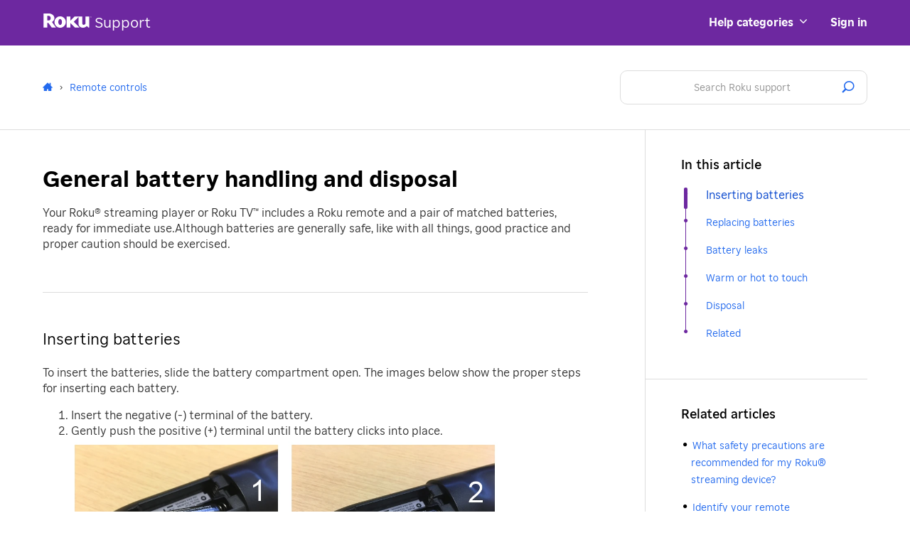

--- FILE ---
content_type: text/css; charset=UTF-8
request_url: https://support.roku.com/s/1763116373945/16/page.css
body_size: -66
content:
.Roku-Loading{height:20px;margin:22px 0}.Roku-Loading .center{text-align:center}.Roku-Loading .icon{-webkit-animation:spCircRot 1.5s linear infinite;animation:spCircRot 1.5s linear infinite;vertical-align:middle;display:inline-block;margin-right:5px}.Roku-Loading .icon.large{width:32px;height:32px}.Roku-Loading .icon.large.black{background:url(/s/1763116373945/fonts/roku-spinner-black-lg.svg) no-repeat}.Roku-Loading .icon.large.purple{background:url(/s/1763116373945/fonts/roku-spinner-purple-lg.svg) no-repeat}.Roku-Loading .icon.large.white{background:url(/s/1763116373945/fonts/roku-spinner-white-lg.svg) no-repeat}.Roku-Loading .icon.default{width:16px;height:16px}.Roku-Loading .icon.default.black{background:url(/s/1763116373945/fonts/roku-spinner-black.svg) no-repeat}.Roku-Loading .icon.default.purple{background:url(/s/1763116373945/fonts/roku-spinner-purple.svg) no-repeat}.Roku-Loading .icon.default.white{background:url(/s/1763116373945/fonts/roku-spinner-white.svg) no-repeat}.Roku-Loading .text{font-size:16px;line-height:24px;vertical-align:middle}.Roku-Loading .text.black{color:#101523}.Roku-Loading .text.purple{color:#662d91}.Roku-Loading .text.white{color:#fff}.Roku-Loading .sp{width:32px;height:32px;clear:both;margin:20px auto}.Roku-Loading .sp-circle{border:4px solid #fff;border-top-color:#000;-webkit-border-radius:50%;border-radius:50%;-webkit-animation:spCircRot .6s linear infinite;animation:spCircRot .6s linear infinite}@media (min-width:320px)and (max-width:767px){.Roku-Loading .text{font-size:16px;line-height:24px;}}@-webkit-keyframes spCircRot{0%{-webkit-transform:rotate(0deg);}to{-webkit-transform:rotate(359deg);}}@keyframes spCircRot{0%{-webkit-transform:rotate(0deg);transform:rotate(0deg);}to{-webkit-transform:rotate(359deg);transform:rotate(359deg);}}

--- FILE ---
content_type: text/css; charset=UTF-8
request_url: https://support.roku.com/s/1763116373945/125/page.css
body_size: 377
content:
.support-cta{position:relative;-webkit-justify-content:space-around;-ms-flex-pack:distribute;justify-content:space-around;padding-bottom:30px}.support-cta,.support-cta .cta-section-container{display:flex}.support-cta .cta-section-container{-webkit-box-orient:horizontal;-webkit-box-direction:normal;-webkit-flex-direction:row;-ms-flex-direction:row;flex-direction:row;-webkit-box-pack:start;-webkit-justify-content:flex-start;-ms-flex-pack:start;justify-content:flex-start}.support-cta .cta-section-container .icon-top{-webkit-align-self:flex-start;-ms-flex-item-align:start;align-self:flex-start;color:#000;font-size:2em}.support-cta__item{display:flex;-webkit-box-align:center;-webkit-align-items:center;-ms-flex-align:center;align-items:center;-webkit-box-flex:1;-webkit-flex:1;-ms-flex:1;flex:1;height:auto;min-height:40px;padding-right:30px;margin-bottom:30px;font-size:14px;line-height:22px;text-align:center;-webkit-box-orient:horizontal;-webkit-box-direction:normal;-webkit-flex-direction:row;-ms-flex-direction:row;flex-direction:row;-webkit-box-pack:start;-webkit-justify-content:flex-start;-ms-flex-pack:start;justify-content:flex-start;font-weight:400}.support-cta__item,.support-cta__item h3{color:#000;font-family:RokuText,sans-serif}.support-cta__item h3{margin-top:10px;margin-bottom:10px;font-size:16px;line-height:24px;font-weight:500}.support-cta__item:first-child{border-left:none}.support-cta__item .chat-button,.support-cta__item a{text-decoration:none;color:#236aee}.support-cta__item .chat-button{display:flex;-webkit-box-align:center;-webkit-align-items:center;-ms-flex-align:center;align-items:center;background:none;border:none;padding:0;-webkit-align-self:flex-start;-ms-flex-item-align:start;align-self:flex-start}.support-cta__item .chat-button:disabled{border:2px solid #767574;-webkit-border-radius:8px;border-radius:8px;color:#767574;padding:7px 15px;pointer-events:none}.support-cta__item .external-icon img{margin-left:1rem}.support-cta .icon-top{-webkit-align-self:flex-start;-ms-flex-item-align:start;align-self:flex-start;color:#000;font-size:2em}.support-cta .cta-content{height:100%;-webkit-box-align:stretch;-webkit-align-items:stretch;-ms-flex-align:stretch;align-items:stretch;display:flex;-webkit-box-orient:vertical;-webkit-box-direction:normal;-webkit-flex-direction:column;-ms-flex-direction:column;flex-direction:column;width:100%}.support-cta .cta-content>div{margin-bottom:10px;-webkit-box-flex:0;-webkit-flex:none;-ms-flex:none;flex:none}.support-cta .cta-content>.ks-text-left>.external-icon>img{width:10px;height:11px}.support-cta-wrapper{background-color:#fff}.cta-image-container{display:flex;-webkit-box-align:start;-webkit-align-items:flex-start;-ms-flex-align:start;align-items:flex-start;-webkit-box-orient:horizontal;-webkit-box-direction:normal;-webkit-flex-direction:row;-ms-flex-direction:row;flex-direction:row}.cta-image-container img{width:30%;max-width:200px;margin-right:40px}.ks-wrapper{margin:0 auto;position:relative;max-width:1200px;padding-left:20px;padding-right:20px}@-webkit-keyframes spinner-rotate{0%{-webkit-transform:rotate(0deg);transform:rotate(0deg);}to{-webkit-transform:rotate(1turn);transform:rotate(1turn);}}@keyframes spinner-rotate{0%{-webkit-transform:rotate(0deg);transform:rotate(0deg);}to{-webkit-transform:rotate(1turn);transform:rotate(1turn);}}@media (min-width:320px)and (max-width:767px){.support-cta{padding-top:0;padding-bottom:0;-webkit-box-orient:vertical;-webkit-box-direction:normal;-webkit-flex-direction:column;-ms-flex-direction:column;flex-direction:column;}}@media (min-width:320px)and (max-width:767px){.support-cta__item h3{margin-top:10px;margin-bottom:10px;font-size:16px;line-height:24px;font-size:20px;}}@media (min-width:768px){.support-cta__item h3{font-size:20px;}}@media (min-width:1080px){.support-cta__item h3{font-size:16px;line-height:24px;}}@media (min-width:1080px)and (min-width:320px)and (max-width:767px){.support-cta__item h3{font-size:16px;line-height:24px;}}@media (min-width:320px)and (max-width:767px){.support-cta__item{padding-right:30px;margin-bottom:30px;font-size:14px;line-height:22px;padding-right:0;width:100%;font-size:18px;}}@media (min-width:768px){.support-cta__item{font-size:18px;}}@media (min-width:1080px){.support-cta__item{font-size:14px;line-height:22px;}}@media (min-width:1080px)and (min-width:320px)and (max-width:767px){.support-cta__item{font-size:14px;line-height:22px;}}@media (min-width:320px)and (max-width:767px){.support-cta__item:first-child{border-top:none;}}@media (min-width:320px)and (max-width:767px){.support-cta .cta-content>*{display:-webkit-box;display:-webkit-flex;display:-ms-flexbox;display:flex;-webkit-box-orient:vertical;-webkit-box-direction:normal;-webkit-flex-direction:column;-ms-flex-direction:column;flex-direction:column;text-align:left;}}@media (min-width:320px)and (max-width:767px){.cta-image-container{-webkit-box-orient:vertical;-webkit-box-direction:normal;-webkit-flex-direction:column;-ms-flex-direction:column;flex-direction:column;}}@media (min-width:320px)and (max-width:767px){.cta-image-container img{margin-right:40px;width:100%;margin:0 auto;}}

--- FILE ---
content_type: text/css; charset=UTF-8
request_url: https://support.roku.com/s/1763116373945/4/page.css
body_size: 8720
content:
.roku-typeahead-select{position:relative}.roku-typeahead-select__input{height:44px;background-color:#fff;-webkit-border-radius:6px;border-radius:6px;padding:10px 20px;border:1px solid #dedede;color:#333;width:100%;cursor:pointer;outline:none}.roku-typeahead-select__input--error{border-color:#e40046}.roku-typeahead-select__input::-webkit-input-placeholder{color:#999;opacity:1}.roku-typeahead-select__input::-moz-placeholder{color:#999;opacity:1}.roku-typeahead-select__input::-ms-input-placeholder{color:#999;opacity:1}.roku-typeahead-select__input::placeholder{color:#999;opacity:1}.roku-typeahead-select__input:focus{-webkit-box-shadow:0 2px 6px rgba(0,0,0,.2);box-shadow:0 2px 6px rgba(0,0,0,.2);border-color:#bebebe}.roku-typeahead-select__input-sub-text{height:70px}.roku-typeahead-select__input-sub-text--selected{padding-top:0;padding-bottom:20px}.roku-typeahead-select__input-wrapper{position:relative}.roku-typeahead-select__input-wrapper:after{font-family:Glyphicons Roku;content:"";position:absolute;right:0;top:0;-webkit-border-radius:0 6px 6px 0;border-radius:0 6px 6px 0;line-height:44px;height:44px;width:23px}.roku-typeahead-select__input-wrapper--disabled:after{color:#767574}.roku-typeahead-select__input-wrapper--disabled .roku-typeahead-select__input{cursor:not-allowed;color:#767574;opacity:1;background-color:#dedede}.roku-typeahead-select__input-wrapper--disabled .roku-typeahead-select__input::-webkit-input-placeholder{color:#767574}.roku-typeahead-select__input-wrapper--disabled .roku-typeahead-select__input::-moz-placeholder{color:#767574}.roku-typeahead-select__input-wrapper--disabled .roku-typeahead-select__input::-ms-input-placeholder{color:#767574}.roku-typeahead-select__input-wrapper--disabled .roku-typeahead-select__input::placeholder{color:#767574}.roku-typeahead-select__input-wrapper-sub-text:after{height:70px;line-height:70px}.roku-typeahead-select__clear{position:absolute;top:13px;right:30px;font-size:16px;color:#999;cursor:pointer;padding:0 0 0 10px}.roku-typeahead-select__clear:before{font-family:Glyphicons Roku;content:""}.roku-typeahead-select__clear--with-option-sub-text{padding-top:12px}.roku-typeahead-select__clear~.roku-typeahead-select__input{padding-right:45px;-o-text-overflow:ellipsis;text-overflow:ellipsis}.roku-typeahead-select__options{z-index:100;color:#333;background-color:#fff;border:1px solid #eee;-webkit-box-shadow:2px 2px 5px rgba(0,0,0,.25);box-shadow:2px 2px 5px rgba(0,0,0,.25);left:1px;right:1px;max-height:200px;overflow:auto;position:absolute}.roku-typeahead-select__option{padding:10px 50px 10px 28px;line-height:24px;cursor:pointer}.roku-typeahead-select__option:hover{background-color:#662d91;color:#fff}.roku-typeahead-select__option b{font-weight:500}.roku-typeahead-select__option--selected{background-color:#552a7b;color:#fff}.roku-typeahead-select__option--highlighted{background-color:#662d91;color:#fff}.roku-typeahead-select__search{position:absolute;top:8px;left:15px;color:#999;font-size:1.5em}.roku-typeahead-select__search:before{font-family:Glyphicons Roku;content:"";line-height:1;position:relative;-webkit-font-smoothing:antialiased}.roku-typeahead-select__search~.roku-typeahead-select__input{padding-left:49px}.roku-typeahead-select__values{display:flex;-webkit-box-orient:horizontal;-webkit-box-direction:normal;-webkit-flex-direction:row;-ms-flex-direction:row;flex-direction:row;-webkit-flex-wrap:wrap;-ms-flex-wrap:wrap;flex-wrap:wrap}.roku-typeahead-select__value{color:#fff;background-color:#767574;-webkit-border-radius:6px;border-radius:6px;margin:10px 10px 0 0;padding:4px 10px 4px 20px;line-height:24px;white-space:nowrap;cursor:pointer}.roku-typeahead-select__value:hover{background-color:#662d91}.roku-typeahead-select__value[disabled]{background-color:#999;cursor:not-allowed;padding-right:20px}.roku-typeahead-select__value-sub-text{position:absolute;margin:40px 0 0 21px;font-size:14px;color:#bebebe;cursor:pointer}.roku-typeahead-select__value-clear{color:#bebebe;margin:6px 0 6px 10px;padding-left:6px;display:inline;font-size:16px;cursor:pointer}.roku-typeahead-select__value-clear:before{font-family:Glyphicons Roku;content:"";top:2px;line-height:1;position:relative;-webkit-font-smoothing:antialiased}.Roku-Icon-current{font-family:roku-icons;vertical-align:middle}.Roku-Icon-legacy{font-family:roku-legacy-icons!important;vertical-align:middle}.Roku-Icon-other{font-family:roku-other-icons!important;vertical-align:middle}.Roku-Icon-x-small{font-size:16px}.Roku-Icon-small{font-size:28px}.Roku-Icon-medium{font-size:36px}.Roku-Icon-large{font-size:42px}i[class*=" Roku-Icon-"]:before,i[class^=Roku-Icon-]:before{font-family:roku-icons!important;font-style:normal;font-weight:400!important;font-variant:normal;text-transform:none;line-height:1;-webkit-font-smoothing:antialiased;-moz-osx-font-smoothing:grayscale}.Roku-Icon-4k-ultrahd:before{content:""}.Roku-Icon-4k:before{content:""}.Roku-Icon-account:before{content:""}.Roku-Icon-add-circle-fill:before{content:""}.Roku-Icon-add-circle:before{content:""}.Roku-Icon-affordable:before{content:""}.Roku-Icon-alert:before{content:""}.Roku-Icon-apps:before{content:""}.Roku-Icon-archive:before{content:""}.Roku-Icon-arrow-circle-dollar:before{content:""}.Roku-Icon-arrow-circular:before{content:""}.Roku-Icon-arrow-down:before{content:""}.Roku-Icon-arrow-left:before{content:""}.Roku-Icon-arrow-right-alt:before{content:""}.Roku-Icon-arrow-right-triangle-fill:before{content:""}.Roku-Icon-arrow-right:before{content:""}.Roku-Icon-arrow-up:before{content:""}.Roku-Icon-arrowback-alt1:before{content:""}.Roku-Icon-arrowback-alt2:before{content:""}.Roku-Icon-audiences:before{content:""}.Roku-Icon-audio:before{content:""}.Roku-Icon-bar-and-line-chart:before{content:""}.Roku-Icon-base-outdoor-outline:before{content:""}.Roku-Icon-beaker:before{content:""}.Roku-Icon-box:before{content:""}.Roku-Icon-bullet:before{content:""}.Roku-Icon-campaigns:before{content:""}.Roku-Icon-caption:before{content:""}.Roku-Icon-casting:before{content:""}.Roku-Icon-categories-menu:before{content:""}.Roku-Icon-caution:before{content:""}.Roku-Icon-channels-and-viewing:before{content:""}.Roku-Icon-chat:before{content:""}.Roku-Icon-check-circle-fill:before{content:""}.Roku-Icon-check-circle:before{content:""}.Roku-Icon-checkmark:before{content:""}.Roku-Icon-circle-exclamation-fill:before{content:""}.Roku-Icon-circle-exclamation:before{content:""}.Roku-Icon-circle-outline:before{content:""}.Roku-Icon-clock-fill:before{content:""}.Roku-Icon-clock:before{content:""}.Roku-Icon-close-fullscreen:before{content:""}.Roku-Icon-close-outline:before{content:""}.Roku-Icon-close:before{content:""}.Roku-Icon-cog:before{content:""}.Roku-Icon-collapse:before{content:""}.Roku-Icon-columns:before{content:""}.Roku-Icon-comment:before{content:""}.Roku-Icon-connection:before{content:""}.Roku-Icon-conversation:before{content:""}.Roku-Icon-copy:before{content:""}.Roku-Icon-create-account:before{content:""}.Roku-Icon-creatives:before{content:""}.Roku-Icon-credit-card:before{content:""}.Roku-Icon-device-issues:before{content:""}.Roku-Icon-document-fill:before{content:""}.Roku-Icon-document-outline:before{content:""}.Roku-Icon-down:before{content:""}.Roku-Icon-download:before{content:""}.Roku-Icon-dpad:before{content:""}.Roku-Icon-drag:before{content:""}.Roku-Icon-duplicate:before{content:""}.Roku-Icon-earth-funnel:before{content:""}.Roku-Icon-easy-to-use:before{content:""}.Roku-Icon-edit:before{content:""}.Roku-Icon-ellipsis-horizontal:before{content:""}.Roku-Icon-ellipsis-vertical:before{content:""}.Roku-Icon-email-read-outline:before{content:""}.Roku-Icon-envelope:before{content:""}.Roku-Icon-exit:before{content:""}.Roku-Icon-expand:before{content:""}.Roku-Icon-express:before{content:""}.Roku-Icon-facebook:before{content:""}.Roku-Icon-filter:before{content:""}.Roku-Icon-folder-outline:before{content:""}.Roku-Icon-folder-photos-outline:before{content:""}.Roku-Icon-folder-playback-outline:before{content:""}.Roku-Icon-free-shipping:before{content:""}.Roku-Icon-fullscreen:before{content:""}.Roku-Icon-funnel:before{content:""}.Roku-Icon-grip:before{content:""}.Roku-Icon-hd:before{content:""}.Roku-Icon-hdmi-cc:before{content:""}.Roku-Icon-hdmi:before{content:""}.Roku-Icon-hdr:before{content:""}.Roku-Icon-heart-fill:before{content:""}.Roku-Icon-heart-outline:before{content:""}.Roku-Icon-hide:before{content:""}.Roku-Icon-home:before{content:""}.Roku-Icon-image:before{content:""}.Roku-Icon-information:before{content:""}.Roku-Icon-inventory:before{content:""}.Roku-Icon-invoice:before{content:""}.Roku-Icon-language:before{content:""}.Roku-Icon-linked-in-fill:before{content:""}.Roku-Icon-location:before{content:""}.Roku-Icon-lock-outline:before{content:""}.Roku-Icon-megaphone-sound-around:before{content:""}.Roku-Icon-menu:before{content:""}.Roku-Icon-newsletter:before{content:""}.Roku-Icon-no-risk:before{content:""}.Roku-Icon-notification:before{content:""}.Roku-Icon-one-year:before{content:""}.Roku-Icon-open-in-new:before{content:""}.Roku-Icon-pause-circle:before{content:""}.Roku-Icon-pause:before{content:""}.Roku-Icon-phone:before{content:""}.Roku-Icon-photo-cluster:before{content:""}.Roku-Icon-photo:before{content:""}.Roku-Icon-play-fill:before{content:""}.Roku-Icon-play-outline:before{content:""}.Roku-Icon-play:before{content:""}.Roku-Icon-players:before{content:""}.Roku-Icon-portable:before{content:""}.Roku-Icon-power-eur:before{content:""}.Roku-Icon-power-uk:before{content:""}.Roku-Icon-power-us:before{content:""}.Roku-Icon-powerful:before{content:""}.Roku-Icon-profile-group-fill:before{content:""}.Roku-Icon-profile-group-outline:before{content:""}.Roku-Icon-question-mark:before{content:""}.Roku-Icon-quote-close:before{content:""}.Roku-Icon-quote-open:before{content:""}.Roku-Icon-remote-controls:before{content:""}.Roku-Icon-remote-enhanced:before{content:""}.Roku-Icon-remote-finder:before{content:""}.Roku-Icon-remote:before{content:""}.Roku-Icon-remote2:before{content:""}.Roku-Icon-remove-circle-fill:before{content:""}.Roku-Icon-remove-circle-outline:before{content:""}.Roku-Icon-remove-circle:before{content:""}.Roku-Icon-reorder:before{content:""}.Roku-Icon-retry:before{content:""}.Roku-Icon-ribbon-badge:before{content:""}.Roku-Icon-ribbon-check:before{content:""}.Roku-Icon-rocket:before{content:""}.Roku-Icon-roku-app:before{content:""}.Roku-Icon-roku-blog:before{content:""}.Roku-Icon-roku-features:before{content:""}.Roku-Icon-roku-interface:before{content:""}.Roku-Icon-roku-mobile-apps:before{content:""}.Roku-Icon-roku-setup:before{content:""}.Roku-Icon-roku-tv:before{content:""}.Roku-Icon-roku:before{content:""}.Roku-Icon-rokutv-outline-alt:before{content:""}.Roku-Icon-rokutv-outline:before{content:""}.Roku-Icon-rtv:before{content:""}.Roku-Icon-run-report:before{content:""}.Roku-Icon-search:before{content:""}.Roku-Icon-setup:before{content:""}.Roku-Icon-share:before{content:""}.Roku-Icon-shield:before{content:""}.Roku-Icon-shopping-cart:before{content:""}.Roku-Icon-show:before{content:""}.Roku-Icon-sidebar-left:before{content:""}.Roku-Icon-slideshow:before{content:""}.Roku-Icon-smart-home-outline:before{content:""}.Roku-Icon-smart-home:before{content:""}.Roku-Icon-speaker:before{content:""}.Roku-Icon-star-fill:before{content:""}.Roku-Icon-star-outline:before{content:""}.Roku-Icon-star:before{content:""}.Roku-Icon-starlist:before{content:""}.Roku-Icon-stop-circle:before{content:""}.Roku-Icon-streamingsticks:before{content:""}.Roku-Icon-subtitle:before{content:""}.Roku-Icon-support:before{content:""}.Roku-Icon-tag:before{content:""}.Roku-Icon-thumbs-down:before{content:""}.Roku-Icon-thumbs-up:before{content:""}.Roku-Icon-tier:before{content:""}.Roku-Icon-tiktok:before{content:""}.Roku-Icon-tools:before{content:""}.Roku-Icon-trash:before{content:""}.Roku-Icon-travel:before{content:""}.Roku-Icon-twitter:before{content:""}.Roku-Icon-ultra:before{content:""}.Roku-Icon-unlock-outline:before{content:""}.Roku-Icon-unlock:before{content:""}.Roku-Icon-up:before{content:""}.Roku-Icon-users:before{content:""}.Roku-Icon-vibrant:before{content:""}.Roku-Icon-video:before{content:""}.Roku-Icon-volume-muted-fill:before{content:""}.Roku-Icon-volume-unmuted-fill:before{content:""}.Roku-Icon-wifi:before{content:""}.Roku-Icon-youtube:before{content:""}.Roku-Icon-zone:before{content:""}i[class*=" Roku-Legacy-Icon-"]:before,i[class^=Roku-Legacy-Icon-]:before{font-family:roku-legacy-icons!important;font-style:normal;font-weight:400!important;font-variant:normal;text-transform:none;line-height:1;-webkit-font-smoothing:antialiased;-moz-osx-font-smoothing:grayscale}.Roku-Legacy-Icon-bbb:before{content:""}.Roku-Legacy-Icon-camera:before{content:""}.Roku-Legacy-Icon-close2:before{content:""}.Roku-Legacy-Icon-cloud-download:before{content:""}.Roku-Legacy-Icon-cog:before{content:""}.Roku-Legacy-Icon-collapse:before{content:""}.Roku-Legacy-Icon-delete:before{content:""}.Roku-Legacy-Icon-download:before{content:""}.Roku-Legacy-Icon-earth:before{content:""}.Roku-Legacy-Icon-edit:before{content:""}.Roku-Legacy-Icon-error:before{content:""}.Roku-Legacy-Icon-expand:before{content:""}.Roku-Legacy-Icon-googleplus:before{content:""}.Roku-Legacy-Icon-headphones:before{content:""}.Roku-Legacy-Icon-heart:before{content:""}.Roku-Legacy-Icon-home:before{content:""}.Roku-Legacy-Icon-instagram:before{content:""}.Roku-Legacy-Icon-linkedin:before{content:""}.Roku-Legacy-Icon-mobile:before{content:""}.Roku-Legacy-Icon-pinterest:before{content:""}.Roku-Legacy-Icon-preview:before{content:""}.Roku-Legacy-Icon-reorder:before{content:""}.Roku-Legacy-Icon-roku-blog-logo:before{content:""}.Roku-Legacy-Icon-rss-email:before{content:""}.Roku-Legacy-Icon-rss:before{content:""}.Roku-Legacy-Icon-success-small:before{content:""}.Roku-Legacy-Icon-success:before{content:""}.Roku-Legacy-Icon-tablet:before{content:""}.Roku-Legacy-Icon-trash-can:before{content:""}.Roku-Legacy-Icon-tv:before{content:""}.Roku-Legacy-Icon-vimeo:before{content:""}.Roku-Legacy-Icon-warn:before{content:""}i[class*=" Roku-Other-Icon-"]:before,i[class^=Roku-Other-Icon-]:before{font-family:roku-other-icons!important;font-style:normal;font-weight:400!important;font-variant:normal;text-transform:none;line-height:1;-webkit-font-smoothing:antialiased;-moz-osx-font-smoothing:grayscale}.Roku-Other-Icon-4k-compatible:before{content:""}.Roku-Other-Icon-accessories:before{content:""}.Roku-Other-Icon-action-smoothing:before{content:""}.Roku-Other-Icon-antenna:before{content:""}.Roku-Other-Icon-audio:before{content:""}.Roku-Other-Icon-bluetooth:before{content:""}.Roku-Other-Icon-bold-arrow-down:before{content:""}.Roku-Other-Icon-bold-arrow-up:before{content:""}.Roku-Other-Icon-bullet-sm:before{content:""}.Roku-Other-Icon-calendar:before{content:""}.Roku-Other-Icon-chevron-down-sm:before{content:""}.Roku-Other-Icon-chevron-down:before{content:""}.Roku-Other-Icon-chevron-right-sm:before{content:""}.Roku-Other-Icon-chevron-up-sm:before{content:""}.Roku-Other-Icon-dolby-vision:before{content:""}.Roku-Other-Icon-hd-compatible:before{content:""}.Roku-Other-Icon-hdr-compatible:before{content:""}.Roku-Other-Icon-instagram2:before{content:""}.Roku-Other-Icon-lock:before{content:""}.Roku-Other-Icon-microsd-usb-combo:before{content:""}.Roku-Other-Icon-microsd-usb-combo2:before{content:""}.Roku-Other-Icon-night-listening:before{content:""}.Roku-Other-Icon-non-hd:before{content:""}.Roku-Other-Icon-offers:before{content:""}.Roku-Other-Icon-pause:before{content:""}.Roku-Other-Icon-picture-settings:before{content:""}.Roku-Other-Icon-player:before{content:""}.Roku-Other-Icon-profile:before{content:""}.Roku-Other-Icon-reddit:before{content:""}.Roku-Other-Icon-remote-w-shortcut-btns:before{content:""}.Roku-Other-Icon-roku-blog-logo-full:before{content:""}.Roku-Other-Icon-roku-pdp:before{content:""}.Roku-Other-Icon-roku-tv:before{content:""}.Roku-Other-Icon-travel-top:before{content:""}.Roku-Other-Icon-updates:before{content:""}.Roku-Other-Icon-video-scaling:before{content:""}i[class*=" Roku-Icon-"]:before,i[class*=" Roku-Legacy-Icon-"]:before,i[class*=" Roku-Other-Icon-"]:before,i[class^=Roku-Icon-]:before,i[class^=Roku-Legacy-Icon-]:before,i[class^=Roku-Other-Icon-]:before{line-height:0}.Roku-Form{position:relative}.Roku-Form fieldset{padding:0;margin:0;border:0;min-width:1}.Roku-Form legend{display:block;width:100%;padding:0;margin-bottom:22px;font-size:24px;line-height:inherit;color:#666;border:0;border-bottom:1px solid #e5e5e5}.Roku-Form label{max-width:100%;display:block;margin-bottom:4px;font-size:14px;line-height:22px}.Roku-Form input[type=search]{-webkit-box-sizing:border-box;box-sizing:border-box;-webkit-appearance:none}.Roku-Form input[type=file]{display:block}.Roku-Form input[type=range]{display:block;width:100%}.Roku-Form select[multiple],.Roku-Form select[size]{height:auto}.Roku-Form input[type=checkbox]:focus,.Roku-Form input[type=file]:focus,.Roku-Form input[type=radio]:focus{outline:5px auto -webkit-focus-ring-color;outline-offset:-2px}.Roku-Form output{display:block;padding-top:7px;font-size:16px;line-height:1.428571429;color:#999}.Roku-Form input[type=date],.Roku-Form input[type=datetime-local],.Roku-Form input[type=month],.Roku-Form input[type=time]{line-height:1.428571429 \0}.Roku-Form input[type=date].input-sm,.Roku-Form input[type=datetime-local].input-sm,.Roku-Form input[type=month].input-sm,.Roku-Form input[type=time].input-sm{line-height:31px}.Roku-Form input[type=date].input-lg,.Roku-Form input[type=datetime-local].input-lg,.Roku-Form input[type=month].input-lg,.Roku-Form input[type=time].input-lg{line-height:52px}.Roku-Form .checkbox input:checked+span:after,.Roku-Form .radio input:checked+span:after{-webkit-transform:rotate(1turn) scale(1);-ms-transform:rotate(1turn) scale(1);transform:rotate(1turn) scale(1)}.Roku-Form .checkbox span,.Roku-Form .radio span{padding-left:40px;padding-top:3px;display:inline-block;position:relative;font-size:16px;line-height:26px}.Roku-Form .checkbox label,.Roku-Form .radio label{font-weight:400;font-size:14px;line-height:22px;margin-bottom:0;cursor:pointer;display:inline-block}.Roku-Form .checkbox.disabled label,.Roku-Form .radio.disabled label,fieldset[disabled] .Roku-Form .checkbox label,fieldset[disabled] .Roku-Form .radio label{cursor:not-allowed}.Roku-Form .radio span:after{width:18px;height:18px;left:6px;top:6px;-webkit-border-radius:1.2em;border-radius:1.2em;line-height:26px}.Roku-Form .checkbox-inline input[type=checkbox],.Roku-Form .checkbox input[type=checkbox],.Roku-Form .radio-inline input[type=radio],.Roku-Form .radio input[type=radio]{position:absolute;margin-left:-20px;margin-top:4px\9}.Roku-Form .checkbox-inline,.Roku-Form .radio-inline{display:inline-block;padding-left:20px;margin-bottom:0;vertical-align:middle;font-weight:400;cursor:pointer}.Roku-Form .checkbox-inline.disabled,.Roku-Form .radio-inline.disabled,fieldset[disabled] .Roku-Form .checkbox-inline,fieldset[disabled] .Roku-Form .radio-inline{cursor:not-allowed}.Roku-Form .checkbox-inline+.checkbox-inline,.Roku-Form .radio-inline+.radio-inline{margin-top:0;margin-left:10px}.Roku-Form input[type=checkbox],.Roku-Form input[type=radio]{margin:4px 0 0;margin-top:1px\9;line-height:normal}.Roku-Form input[type=checkbox].disabled,.Roku-Form input[type=checkbox][disabled],.Roku-Form input[type=radio].disabled,.Roku-Form input[type=radio][disabled],fieldset[disabled] .Roku-Form input[type=checkbox],fieldset[disabled] .Roku-Form input[type=radio]{cursor:not-allowed}.Roku-Form .select-wrapper{overflow:hidden;display:inline-block;width:auto;position:relative;-webkit-border-radius:36px;border-radius:36px}.Roku-Form .select-wrapper:after{font-family:Glyphicons Roku;content:"";position:absolute;right:0;top:0;height:36px;width:3rem;text-align:center;line-height:40px;background:#f3f3f3;pointer-events:none;-webkit-border-radius:36px;border-radius:36px}.Roku-Form .select-wrapper select{display:block;width:100%;height:44px;padding-right:3em;color:#333;background-color:#fff;-webkit-border-radius:6px;border-radius:6px;border:1px solid #dedede}.Roku-Form .select-wrapper select.selected{color:#333}.Roku-Form .select-wrapper select:disabled{color:#767574;background-color:#ddd}.Roku-Form .select-wrapper option{-webkit-appearance:none;-moz-appearance:none;appearance:none}.Roku-Form .select-wrapper option::-ms-expand{display:none}.Roku-Form .glyphicon-close:before{content:""}.Roku-Form .glyphicon-search:before{content:""}.Roku-Form .roku-managed-form-button.ks-button-component{margin:0 20px 25px 0}.Roku-Form .roku-managed-form-button.ks-button-component:last-child{margin-right:0}.Roku-Form button,.Roku-Form input,.Roku-Form select,.Roku-Form textarea{font-family:inherit}.Roku-Form form:focus,.Roku-Form label:focus{outline:none}.Roku-Form input:disabled::-webkit-input-placeholder{color:#767574}.Roku-Form input:disabled::-moz-placeholder{color:#767574}.Roku-Form input:disabled::-ms-input-placeholder{color:#767574}.Roku-Form input:disabled::placeholder{color:#767574}.Roku-Form .form-textarea-chars-remaining{font-size:12px;line-height:18px;margin-top:8px}.Roku-Form .form-group{overflow:visible;clear:both;float:none;margin-bottom:22px;margin-right:8px}.Roku-Form .form-group input,.Roku-Form .form-group textarea{padding:10px 20px;-webkit-border-radius:6px;border-radius:6px}.Roku-Form .form-group input:focus,.Roku-Form .form-group textarea:focus{-webkit-box-shadow:0 2px 6px rgba(0,0,0,.2);box-shadow:0 2px 6px rgba(0,0,0,.2);background-color:#fff;border:1px solid #eee}.Roku-Form .form-group.disabled,.Roku-Form .form-group.hidden{display:none}.Roku-Form .has-error .checkbox,.Roku-Form .has-error .checkbox-inline,.Roku-Form .has-error .control-label,.Roku-Form .has-error .help-block,.Roku-Form .has-error .radio,.Roku-Form .has-error .radio-inline{color:#a94442}.Roku-Form .has-error .form-control{border-color:#a94442;-webkit-box-shadow:inset 0 1px 1px rgba(0,0,0,.075);box-shadow:inset 0 1px 1px rgba(0,0,0,.075)}.Roku-Form .has-error .form-control:focus{border-color:#843534;-webkit-box-shadow:inset 0 1px 1px rgba(0,0,0,.075),0 0 6px #ce8483;box-shadow:inset 0 1px 1px rgba(0,0,0,.075),0 0 6px #ce8483}.Roku-Form .has-error .input-group-addon{color:#a94442;border-color:#a94442;background-color:#f2dede}.Roku-Form .has-error input,.Roku-Form .has-error input.form-control,.Roku-Form .has-error input.form-control:focus,.Roku-Form .has-error textarea,.Roku-Form .has-error textarea.form-control{border:1px solid #e40046}.Roku-Form .has-error.form-group .select-wrapper.roku-native-select:after,.Roku-Form .has-error.form-group .select-wrapper:after,.Roku-Form .has-error.form-group .select-wrapper select,.Roku-Form .has-error.select-group .select-wrapper.roku-native-select:after,.Roku-Form .has-error.select-group .select-wrapper:after,.Roku-Form .has-error.select-group .select-wrapper select{border-color:#e40046}.Roku-Form .has-error .control-label,.Roku-Form .has-error .error-help-block,.Roku-Form .has-error .help-block{color:#e40046}.Roku-Form .has-error .error-help-block{padding:0;display:block}.Roku-Form .error{color:#e40046}.Roku-Form input,.Roku-Form select,.Roku-Form textarea{font-size:16px;padding:10px 16px;height:50px;border:0;-webkit-border-radius:10px;border-radius:10px;color:#333;background-color:#eee;display:block;width:100%;background-image:none;outline:none}.Roku-Form input::-webkit-input-placeholder,.Roku-Form select::-webkit-input-placeholder,.Roku-Form textarea::-webkit-input-placeholder{opacity:.5}.Roku-Form input::-moz-placeholder,.Roku-Form select::-moz-placeholder,.Roku-Form textarea::-moz-placeholder{opacity:.5}.Roku-Form input::-ms-input-placeholder,.Roku-Form select::-ms-input-placeholder,.Roku-Form textarea::-ms-input-placeholder{opacity:.5}.Roku-Form input::placeholder,.Roku-Form select::placeholder,.Roku-Form textarea::placeholder{opacity:.5}.Roku-Form input,.Roku-Form textarea{background-color:#fff;-webkit-border-radius:6px;border-radius:6px;padding:10px 20px;border:1px solid #dedede}.Roku-Form input::-webkit-input-placeholder,.Roku-Form textarea::-webkit-input-placeholder{color:#999;opacity:1}.Roku-Form input::-moz-placeholder,.Roku-Form textarea::-moz-placeholder{color:#999;opacity:1}.Roku-Form input::-ms-input-placeholder,.Roku-Form textarea::-ms-input-placeholder{color:#999;opacity:1}.Roku-Form input::placeholder,.Roku-Form textarea::placeholder{color:#999;opacity:1}.Roku-Form input:disabled,.Roku-Form textarea:disabled{cursor:not-allowed;background-color:#dedede}.Roku-Form input:focus,.Roku-Form textarea:focus{-webkit-box-shadow:0 2px 6px rgba(0,0,0,.2);box-shadow:0 2px 6px rgba(0,0,0,.2);background-color:#fff;border:1px solid #bebebe}.Roku-Form input{height:44px}.Roku-Form input.hidden{display:none}.Roku-Form .form-control[disabled],.Roku-Form .form-control[readonly],.Roku-Form input[disabled],.Roku-Form input[readonly],.Roku-Form select[disabled],.Roku-Form select[readonly],fieldset[disabled] .Roku-Form .form-control,fieldset[disabled] .Roku-Form input,fieldset[disabled] .Roku-Form select{cursor:not-allowed;opacity:1}.Roku-Form textarea.form-control{height:100px;-webkit-border-radius:6px;border-radius:6px}.Roku-Form textarea.form-control.non-resizable{resize:none}.Roku-Form textarea.form-control:focus{-webkit-box-shadow:2px 2px 5px rgba(0,0,0,.25);box-shadow:2px 2px 5px rgba(0,0,0,.25);background-color:#fff;border:1px solid #eee}.Roku-Form textarea.form-control[rows]{height:auto}.Roku-Form ::-webkit-input-placeholder{opacity:.5}.Roku-Form ::-moz-placeholder{opacity:.5}.Roku-Form ::-ms-input-placeholder{opacity:.5}.Roku-Form ::placeholder{opacity:.5}.Roku-Form .select-group{display:block;max-width:100%;overflow:hidden}.Roku-Form .select-group .select-wrapper{display:block;max-width:100%;-webkit-border-radius:6px;border-radius:6px;background-color:#eee}.Roku-Form .select-group .select-wrapper:after{-webkit-border-radius:0 6px 6px 0;border-radius:0 6px 6px 0;line-height:44px;height:44px}.Roku-Form .select-group .select-wrapper.roku-native-select:after{border:1px solid #dedede;border-left:0;background-color:#fff}.Roku-Form .select-group .select-wrapper.Roku-Select-Disabled:after{color:#767574}.Roku-Form .select-group .select-wrapper.Roku-Select-Disabled.roku-native-select:after{background-color:#ddd}.Roku-Form .help-block{display:block;color:#a6a6a6;font-size:12px;line-height:18px;margin-top:8px;margin-bottom:0}.Roku-Form .checkbox,.Roku-Form .radio{margin-left:5px}.Roku-Form .checkbox label.disabled,.Roku-Form .radio label.disabled{cursor:not-allowed}.Roku-Form .checkbox input,.Roku-Form .radio input{display:none}.Roku-Form .checkbox input.stateless-radio-input:not(.stateless-radio-input-disabled),.Roku-Form .radio input.stateless-radio-input:not(.stateless-radio-input-disabled){cursor:pointer}.Roku-Form .checkbox input.stateless-radio-input.stateless-radio-input-checked+span:after,.Roku-Form .checkbox input:checked+span:after,.Roku-Form .radio input.stateless-radio-input.stateless-radio-input-checked+span:after,.Roku-Form .radio input:checked+span:after{-webkit-transform:rotate(1turn) scale(1);-ms-transform:rotate(1turn) scale(1);transform:rotate(1turn) scale(1)}.Roku-Form .checkbox input.stateless-radio-input+span.no-children,.Roku-Form .radio input.stateless-radio-input+span.no-children{min-height:1em}.Roku-Form .checkbox span:before,.Roku-Form .radio span:before{content:"";background-color:#fff;border:2px solid #ddd;position:absolute;margin-top:0;left:0;top:0;width:30px;height:30px}.Roku-Form .checkbox span:after,.Roku-Form .radio span:after{-webkit-transition:all .3s;-o-transition:all .3s;transition:all .3s;content:"";color:#fff;background-color:#662d91;position:absolute;margin:0;padding:0;-webkit-transform:rotate(0deg) scale(0);-ms-transform:rotate(0deg) scale(0);transform:rotate(0deg) scale(0)}.Roku-Form .checkbox.small span,.Roku-Form .radio.small span{padding-left:30px;font-size:12px;line-height:20px}.Roku-Form .checkbox.small span:before,.Roku-Form .radio.small span:before{width:24px;height:24px}.Roku-Form .checkbox .help-text,.Roku-Form .radio .help-text{margin-left:33px;margin-bottom:0}.Roku-Form .checkbox .error-help-block,.Roku-Form .radio .error-help-block{display:none;color:#e40046}.Roku-Form .checkbox .error-help-block:after,.Roku-Form .checkbox .error-help-block:before,.Roku-Form .radio .error-help-block:after,.Roku-Form .radio .error-help-block:before{display:none}.Roku-Form .checkbox.has-error .error-help-block,.Roku-Form .radio.has-error .error-help-block{display:block}.Roku-Form .checkbox span span,.Roku-Form .radio span span{padding-left:0;display:inline}.Roku-Form .checkbox span span:before,.Roku-Form .radio span span:before{display:none}.Roku-Form .checkbox span{font-size:16px}.Roku-Form .checkbox span:before{-webkit-border-radius:6px;border-radius:6px}.Roku-Form .checkbox span:after{font-family:Glyphicons Roku;content:"";font-size:26px;-webkit-border-radius:4px;border-radius:4px;left:2px;top:2px;width:26px;height:26px;line-height:26px}.Roku-Form .checkbox.small{font-size:12px}.Roku-Form .checkbox.small span:before{-webkit-border-radius:6px;border-radius:6px}.Roku-Form .checkbox.small span:after{font-family:Glyphicons Roku;content:"";font-size:20px;-webkit-border-radius:3px;border-radius:3px;left:2px;top:2px;width:20px;height:20px;line-height:20px}.Roku-Form .checkbox input[type=checkbox]{display:block;width:10px;height:10px;margin-left:-5px;overflow:hidden;opacity:0;z-index:-1}.Roku-Form .checkbox input[type=checkbox]:disabled{cursor:not-allowed}.Roku-Form .checkbox input[type=checkbox]:disabled+span:before{border-color:#ddd;background-color:#ddd}.Roku-Form .checkbox input[type=checkbox]:indeterminate+span:after{content:"";-webkit-transform:rotate(1turn) scale(1);-ms-transform:rotate(1turn) scale(1);transform:rotate(1turn) scale(1)}.Roku-Form .checkbox input[type=checkbox]:checked:disabled+span:after,.Roku-Form .checkbox input[type=checkbox]:indeterminate:disabled+span:after{background-color:#ddd;color:#767574}.Roku-Form .checkbox .switch{position:relative;display:inline-block;width:70px;height:38px}.Roku-Form .checkbox .switch input[type=checkbox]{opacity:0;width:0;height:0}.Roku-Form .checkbox .switch input[type=checkbox]:checked+.slider{background-color:#662d91;border:1px solid #662d91}.Roku-Form .checkbox .switch input[type=checkbox]:checked+.slider:before{-webkit-transform:translateX(32px);-ms-transform:translateX(32px);transform:translateX(32px)}.Roku-Form .checkbox .switch input[type=checkbox]:focus+.slider{-webkit-box-shadow:2px 2px 5px rgba(0,0,0,.25);box-shadow:2px 2px 5px rgba(0,0,0,.25)}.Roku-Form .checkbox .switch input[type=checkbox]:disabled+.slider{background-color:#767574;border:1px solid #767574}.Roku-Form .checkbox .switch input[type=checkbox]:disabled+.slider:before{background-color:#fff}.Roku-Form .checkbox .switch input[type=checkbox]:not(:checked):disabled+.slider{background-color:#eee;border:1px solid #dedede}.Roku-Form .checkbox .switch input[type=checkbox]:not(:checked):disabled+.slider:before{background-color:#fff}.Roku-Form .checkbox .switch .slider{position:absolute;cursor:pointer;top:0;left:0;right:0;bottom:0;background-color:#ddd;-webkit-transition:.4s;-o-transition:.4s;transition:.4s;padding:0}.Roku-Form .checkbox .switch .slider:before{position:absolute;content:"";height:32px;width:32px;left:2px;bottom:2px;top:unset;background-color:#fff;-webkit-transition:.4s;-o-transition:.4s;transition:.4s;border:1px solid #dedede;-webkit-box-shadow:2px 2px 5px rgba(0,0,0,.2);box-shadow:2px 2px 5px rgba(0,0,0,.2)}.Roku-Form .checkbox .switch .slider:after{content:none}.Roku-Form .checkbox .switch .slider.round{border:1px solid #dedede;background-color:#fff;-webkit-border-radius:18px;border-radius:18px}.Roku-Form .checkbox .switch .slider.round:before{-webkit-border-radius:50%;border-radius:50%}.Roku-Form .checkbox span.tos a{margin-right:2px;margin-left:2px}.Roku-Form .radio label.disabled{color:#999}.Roku-Form .radio label.disabled span:before{background-color:#eee}.Roku-Form .radio label.disabled span:after{background-color:#767574}.Roku-Form .radio span:before{-webkit-border-radius:1.2em;border-radius:1.2em;border:1px solid #ddd;background-color:#fff}.Roku-Form .radio.small span:after{left:6px;top:6px;width:12px;height:12px;line-height:20px}.Roku-Form .radio input.stateless-radio-input,.Roku-Form .radio input[type=radio]{display:block;width:10px;height:10px;margin-left:-5px;overflow:hidden;opacity:0;z-index:-1}.Roku-Form .radio input.stateless-radio-input{line-height:normal}.Roku-Form .radio.formOfPayment{clear:both;float:none;overflow:hidden}.Roku-Form .radio.formOfPayment label{display:block;float:none;margin-right:22px}.Roku-Form .radio.formOfPayment label:last-child{margin-right:0;overflow:hidden}.Roku-Form .radio.formOfPayment span.icon{top:0}.Roku-Form .radio.formOfPayment span.icon:after,.Roku-Form .radio.formOfPayment span.icon:before{display:none}.Roku-Form .radio.formOfPayment .cc span{top:-15px}.Roku-Form .radio.formOfPayment .cc span.cc-icon{top:0}.Roku-Form .radio.formOfPayment .paypal span{float:left;margin-top:4px}.Roku-Form .radio.formOfPayment .paypal span.icon{margin-top:0}.Roku-Form .error-help-block,.Roku-Form .hidden{display:none}.Roku-Form .fields-required{font-size:12px;line-height:18px}.Roku-Form .date-range{-webkit-user-select:none;-moz-user-select:none;-ms-user-select:none;user-select:none}.Roku-Form .date-range:hover{cursor:pointer}.roku-form-label .sprite-form-question,.Roku-Form .sprite-form-question{font-size:24px;top:7px;left:6px;cursor:pointer;position:relative}.roku-form-label .sprite-form-question.Roku-Icon-current,.Roku-Form .sprite-form-question.Roku-Icon-current{font-family:inherit;vertical-align:baseline}.roku-form-label .help-text,.Roku-Form .help-text{font-size:12px;line-height:18px;margin-bottom:11px;color:#767574}.roku-form-components-label{display:block;font-size:14px;line-height:22px;margin-bottom:4px}.roku-form-components-label-error{color:#e40046}.roku-form-components-label-help-text{font-size:12px;line-height:18px;color:#767574}.roku-form-components-label .sprite-form-question{font-size:24px;top:7px;left:6px;cursor:pointer;position:relative}.roku-form-components-label .sprite-form-question.Roku-Icon-current{font-family:inherit;vertical-align:baseline}.roku-form-components-label .roku-form-components-label-help-text{margin-top:4px;margin-bottom:11px}.roku-form-components-label-required-star{color:#e40046}.Roku-Form .sprite-form-payment-cc-ca{background-image:url(/s/1763116373945/i/1650bd62f3f39b02bae28dec915518df.png);width:240px;height:46px}.Roku-Form .sprite-form-payment-cc-fr{background-image:url(/s/1763116373945/i/2b4f61e307a8ac364b65496734a4c620.png);width:122px;height:46px}.Roku-Form .sprite-form-payment-cc-gb{background-image:url(/s/1763116373945/i/154d12bcd24332fa8252dc02b27ba72b.png);width:184px;height:46px}.Roku-Form .sprite-form-payment-cc-ie{background-image:url(/s/1763116373945/i/154d12bcd24332fa8252dc02b27ba72b.png);width:184px;height:46px}.Roku-Form .sprite-form-payment-cc-mx{background-image:url(/s/1763116373945/i/c0556d453d9be26fbc85ababd6f5969b.png);width:184px;height:46px}.Roku-Form .sprite-form-payment-cc-ot{background-image:url(/s/1763116373945/i/893c2e05524884e622f8c8da6f1ea81b.png);width:240px;height:46px}.Roku-Form .sprite-form-payment-cc-us{background-image:url(/s/1763116373945/i/893c2e05524884e622f8c8da6f1ea81b.png);width:240px;height:46px}.Roku-Form .sprite-form-payment-cc-co{background-image:url(/s/1763116373945/i/c0556d453d9be26fbc85ababd6f5969b.png);width:184px;height:46px}.Roku-Form .sprite-form-payment-cc-ar{background-image:url(/s/1763116373945/i/c0556d453d9be26fbc85ababd6f5969b.png);width:184px;height:46px}.Roku-Form .sprite-form-payment-cc-pe{background-image:url(/s/1763116373945/i/c0556d453d9be26fbc85ababd6f5969b.png);width:184px;height:46px}.Roku-Form .sprite-form-payment-cc-cl{background-image:url(/s/1763116373945/i/c0556d453d9be26fbc85ababd6f5969b.png);width:184px;height:46px}.Roku-Form .sprite-form-payment-cc-cr{background-image:url(/s/1763116373945/i/c0556d453d9be26fbc85ababd6f5969b.png);width:184px;height:46px}.Roku-Form .sprite-form-payment-cc-sv{background-image:url(/s/1763116373945/i/c0556d453d9be26fbc85ababd6f5969b.png);width:184px;height:46px}.Roku-Form .sprite-form-payment-cc-gt{background-image:url(/s/1763116373945/i/c0556d453d9be26fbc85ababd6f5969b.png);width:184px;height:46px}.Roku-Form .sprite-form-payment-cc-hn{background-image:url(/s/1763116373945/i/c0556d453d9be26fbc85ababd6f5969b.png);width:184px;height:46px}.Roku-Form .sprite-form-payment-cc-ni{background-image:url(/s/1763116373945/i/c0556d453d9be26fbc85ababd6f5969b.png);width:184px;height:46px}.Roku-Form .sprite-form-payment-cc-pa{background-image:url(/s/1763116373945/i/c0556d453d9be26fbc85ababd6f5969b.png);width:184px;height:46px}.Roku-Form .sprite-form-payment-paypal-ca{background-image:url(/s/1763116373945/i/80d96f1b7d22d6d57139bfdd3f44b7b3.png);width:54px;height:37px}.Roku-Form .sprite-form-payment-paypal-fr{background-image:url(/s/1763116373945/i/6d7f52e87efae542a82833718b1d8441.png);width:250px;height:85px}.Roku-Form .sprite-form-payment-paypal-gb{background-image:url(/s/1763116373945/i/d272f4d4aec5237535cd4f73632a0566.png);width:250px;height:85px}.Roku-Form .sprite-form-payment-paypal-ie{background-image:url(/s/1763116373945/i/d272f4d4aec5237535cd4f73632a0566.png);width:250px;height:85px}.Roku-Form .sprite-form-payment-paypal-mx{background-image:url(/s/1763116373945/i/32824f5631d56475dee830ca644f37ea.png);width:250px;height:85px}.Roku-Form .sprite-form-payment-paypal-ot{background-image:url(/s/1763116373945/i/80d96f1b7d22d6d57139bfdd3f44b7b3.png);width:54px;height:37px}.Roku-Form .sprite-form-payment-paypal-us{background-image:url(/s/1763116373945/i/80d96f1b7d22d6d57139bfdd3f44b7b3.png);width:54px;height:37px}.Roku-Form .sprite-form-payment-paypal-co{background-image:url(/s/1763116373945/i/32824f5631d56475dee830ca644f37ea.png);width:250px;height:85px}.Roku-Form .sprite-form-payment-paypal-ar{background-image:url(/s/1763116373945/i/32824f5631d56475dee830ca644f37ea.png);width:250px;height:85px}.Roku-Form .sprite-form-payment-paypal-pe{background-image:url(/s/1763116373945/i/32824f5631d56475dee830ca644f37ea.png);width:250px;height:85px}.Roku-Form .sprite-form-payment-paypal-cl{background-image:url(/s/1763116373945/i/32824f5631d56475dee830ca644f37ea.png);width:250px;height:85px}.Roku-Form .sprite-form-payment-paypal-cr{background-image:url(/s/1763116373945/i/32824f5631d56475dee830ca644f37ea.png);width:250px;height:85px}.Roku-Form .sprite-form-payment-paypal-sv{background-image:url(/s/1763116373945/i/32824f5631d56475dee830ca644f37ea.png);width:250px;height:85px}.Roku-Form .sprite-form-payment-paypal-gt{background-image:url(/s/1763116373945/i/32824f5631d56475dee830ca644f37ea.png);width:250px;height:85px}.Roku-Form .sprite-form-payment-paypal-hn{background-image:url(/s/1763116373945/i/32824f5631d56475dee830ca644f37ea.png);width:250px;height:85px}.Roku-Form .sprite-form-payment-paypal-ni{background-image:url(/s/1763116373945/i/32824f5631d56475dee830ca644f37ea.png);width:250px;height:85px}.Roku-Form .sprite-form-payment-paypal-pa{background-image:url(/s/1763116373945/i/32824f5631d56475dee830ca644f37ea.png);width:250px;height:85px}.Roku-Form .input-container{height:44px;position:relative}.Roku-Form .input-container input{display:inline-block}.Roku-Form .input-container .input-container-eye{-webkit-border-top-right-radius:6px;border-top-right-radius:6px;-webkit-border-bottom-right-radius:6px;border-bottom-right-radius:6px;content:"";position:absolute;background-repeat:no-repeat;background-position:50%;vertical-align:middle;display:inline-block;height:100%;border-left:1px solid #d3d3d3;background-color:#d3d3d3}.Roku-Form .input-container .input-container-eye:hover{cursor:pointer}.Roku-Form .input-container .input-container-eye-hide{-webkit-border-top-right-radius:6px;border-top-right-radius:6px;-webkit-border-bottom-right-radius:6px;border-bottom-right-radius:6px;content:"";position:absolute;background-repeat:no-repeat;background-position:50%;vertical-align:middle;display:inline-block;height:100%;border-left:1px solid #d3d3d3;background-color:#d3d3d3}.Roku-Form .input-container .input-container-eye-hide:hover{cursor:pointer}.Roku-Form .form-group.has-error .input-container .input-container-eye,.Roku-Form .form-group.has-error .input-container .input-container-eye-hide{border:2px solid #ed1847;border-left:0}.roku-form-components-error{color:#e40046;font-size:12px;line-height:18px;display:block;margin-top:8px;margin-bottom:0}.roku-form-components-textarea-content{display:block}.roku-form-components-textarea-control{-webkit-border-radius:6px;border-radius:6px;padding:10px 20px;background-color:#fff;border:1px solid #dedede;color:#333;font-size:16px;display:block;width:100%;outline:none}.roku-form-components-textarea-control::-webkit-input-placeholder{color:#999;opacity:1}.roku-form-components-textarea-control::-moz-placeholder{color:#999;opacity:1}.roku-form-components-textarea-control::-ms-input-placeholder{color:#999;opacity:1}.roku-form-components-textarea-control::placeholder{color:#999;opacity:1}.roku-form-components-textarea-control-resizable{resize:none}.roku-form-components-textarea-control-error{border:1px solid #e40046}.roku-form-components-textarea-control:focus{-webkit-box-shadow:0 2px 6px rgba(0,0,0,.2);box-shadow:0 2px 6px rgba(0,0,0,.2);border:1px solid #eee}.roku-form-components-textarea-disabled .roku-form-components-textarea-control{background-color:#dedede;cursor:not-allowed}.roku-form-components-textarea label.roku-form-components-textarea-max-length{display:inline-block;font-size:12px;line-height:18px;margin-top:8px;margin-bottom:0}.roku-form-components-textarea.roku-default-form-layout{margin-bottom:22px;padding-right:8px}.roku-form-components-textarea.roku-default-form-layout .roku-form-components-textarea-control{height:100px}.roku-form-components-textarea.roku-default-form-layout .roku-form-components-textarea-control[rows]{height:auto}.rdt{position:relative}.rdtPicker{display:none;position:absolute;min-width:250px;padding:4px;margin-top:1px;z-index:99999!important;background:#fff;-webkit-box-shadow:0 1px 3px rgba(0,0,0,.1);box-shadow:0 1px 3px rgba(0,0,0,.1);border:1px solid #f9f9f9}.rdtOpen .rdtPicker{display:block}.rdtStatic .rdtPicker{-webkit-box-shadow:none;box-shadow:none;position:static}.rdtPicker .rdtTimeToggle{text-align:center}.rdtPicker table{width:100%;margin:0}.rdtPicker td,.rdtPicker th{text-align:center;height:28px}.rdtPicker td{cursor:pointer}.rdtPicker .rdtTimeToggle:hover,.rdtPicker td.rdtDay:hover,.rdtPicker td.rdtHour:hover,.rdtPicker td.rdtMinute:hover,.rdtPicker td.rdtSecond:hover{background:#eee;cursor:pointer}.rdtPicker td.rdtNew,.rdtPicker td.rdtOld{color:#999}.rdtPicker td.rdtToday{position:relative}.rdtPicker td.rdtToday:before{content:"";display:inline-block;border-left:7px solid transparent;border-bottom:7px solid #428bca;border-top-color:rgba(0,0,0,.2);position:absolute;bottom:4px;right:4px}.rdtPicker td.rdtActive,.rdtPicker td.rdtActive:hover{background-color:#428bca;color:#fff;text-shadow:0 -1px 0 rgba(0,0,0,.25)}.rdtPicker td.rdtActive.rdtToday:before{border-bottom-color:#fff}.rdtPicker td.rdtDisabled,.rdtPicker td.rdtDisabled:hover{background:none;color:#999;cursor:not-allowed}.rdtPicker td span.rdtOld{color:#999}.rdtPicker td span.rdtDisabled,.rdtPicker td span.rdtDisabled:hover{background:none;color:#999;cursor:not-allowed}.rdtPicker th{border-bottom:1px solid #f9f9f9}.rdtPicker .dow{width:14.2857%;border-bottom:none;cursor:default}.rdtPicker th.rdtSwitch{width:100px}.rdtPicker th.rdtNext,.rdtPicker th.rdtPrev{font-size:21px;vertical-align:top}.rdtNext span,.rdtPrev span{display:block;-webkit-touch-callout:none;-webkit-user-select:none;-moz-user-select:none;-ms-user-select:none;user-select:none}.rdtPicker th.rdtDisabled,.rdtPicker th.rdtDisabled:hover{background:none;color:#999;cursor:not-allowed}.rdtPicker thead tr:first-of-type th{cursor:pointer}.rdtPicker thead tr:first-of-type th:hover{background:#eee}.rdtPicker tfoot{border-top:1px solid #f9f9f9}.rdtPicker button{border:none;background:none;cursor:pointer}.rdtPicker button:hover{background-color:#eee}.rdtPicker thead button{width:100%;height:100%}td.rdtMonth,td.rdtYear{height:50px;width:25%;cursor:pointer}td.rdtMonth:hover,td.rdtYear:hover{background:#eee}.rdtCounters{display:inline-block}.rdtCounters>div{float:left}.rdtCounter{height:100px;width:40px}.rdtCounterSeparator{line-height:100px}.rdtCounter .rdtBtn{height:40%;line-height:40px;cursor:pointer;display:block;-webkit-touch-callout:none;-webkit-user-select:none;-moz-user-select:none;-ms-user-select:none;user-select:none}.rdtCounter .rdtBtn:hover{background:#eee}.rdtCounter .rdtCount{height:20%;font-size:1.2em}.rdtMilli{vertical-align:middle;padding-left:8px;width:48px}.rdtMilli input{width:100%;font-size:1.2em;margin-top:37px}.rdtTime td{cursor:default}.roku-form-components-datetime-picker__input{padding:10px 20px;-webkit-border-radius:6px;border-radius:6px;height:44px;border:1px solid #dedede;outline:none;display:block;width:100%}.roku-form-components-datetime-picker__input-error{border-color:#e40046}.roku-form-components-datetime-picker__input:focus{-webkit-box-shadow:0 2px 6px rgba(0,0,0,.2);box-shadow:0 2px 6px rgba(0,0,0,.2);border:1px solid #eee}.roku-form-components-datetime-picker__input::-webkit-input-placeholder{color:#999}.roku-form-components-datetime-picker__input::-moz-placeholder{color:#999}.roku-form-components-datetime-picker__input::-ms-input-placeholder{color:#999}.roku-form-components-datetime-picker__input::placeholder{color:#999}.roku-form-components-datetime-picker__input:disabled{cursor:not-allowed;background-color:#dedede}.roku-form-components-datetime-picker__input:disabled::-webkit-input-placeholder{color:#767574}.roku-form-components-datetime-picker__input:disabled::-moz-placeholder{color:#767574}.roku-form-components-datetime-picker__input:disabled::-ms-input-placeholder{color:#767574}.roku-form-components-datetime-picker__input:disabled::placeholder{color:#767574}.roku-form-components-datetime-picker.roku-default-form-layout{margin-bottom:22px;padding-right:8px}.roku-form-components-text-input-input{padding:10px 20px;-webkit-border-radius:6px;border-radius:6px;height:44px;border:1px solid #767574;outline:none;display:block;width:100%}.roku-form-components-text-input-input-error{border-color:#e40046}.roku-form-components-text-input-input:focus{-webkit-box-shadow:0 2px 6px rgba(0,0,0,.2);box-shadow:0 2px 6px rgba(0,0,0,.2);border:1px solid #767574}.roku-form-components-text-input-input::-webkit-input-placeholder{color:#767574}.roku-form-components-text-input-input::-moz-placeholder{color:#767574}.roku-form-components-text-input-input::-ms-input-placeholder{color:#767574}.roku-form-components-text-input-input::placeholder{color:#767574}.roku-form-components-text-input-input:disabled{cursor:not-allowed;background-color:#dedede}.roku-form-components-text-input-input:disabled::-webkit-input-placeholder{color:#767574}.roku-form-components-text-input-input:disabled::-moz-placeholder{color:#767574}.roku-form-components-text-input-input:disabled::-ms-input-placeholder{color:#767574}.roku-form-components-text-input-input:disabled::placeholder{color:#767574}.roku-form-components-text-input-input-eye-container{position:relative}.roku-form-components-text-input-eye{position:absolute;cursor:pointer;background-color:#d3d3d3;left:90%;width:10%;top:0;height:100%;vertical-align:middle;display:inline-block;background-repeat:no-repeat;background-position:50%;background-image:url(/s/1763116373945/fonts/show_psswd.svg);-webkit-border-top-right-radius:6px;border-top-right-radius:6px;-webkit-border-bottom-right-radius:6px;border-bottom-right-radius:6px;content:"";border-left:1px solid;border-color:transparent}.roku-form-components-text-input-eye-password{background-image:url(/s/1763116373945/fonts/hide_psswd.svg)}.roku-form-components-text-input.roku-default-form-layout{margin-bottom:22px;padding-right:8px}.roku-form-components-boolean{display:flex;-webkit-box-orient:vertical;-webkit-box-direction:normal;-webkit-flex-direction:column;-ms-flex-direction:column;flex-direction:column}.roku-form-components-boolean-label{cursor:pointer;display:inline-flex;min-width:30px;position:relative;-webkit-box-align:start;-webkit-align-items:start;-ms-flex-align:start;align-items:start}.roku-form-components-boolean-disabled-label{cursor:not-allowed}.roku-form-components-boolean-checkbox{width:0;height:0;overflow:hidden;opacity:0;z-index:-1;padding:10px 20px;-webkit-border-radius:6px;border-radius:6px;margin:0;border:1px solid #767574;color:#333;background-image:none;outline:none}.roku-form-components-boolean-color-green .roku-form-components-boolean-checkbox{border-color:#767574}.roku-form-components-boolean-default{min-width:30px;height:30px;display:inline-block;position:relative}.roku-form-components-boolean-default:before{display:inline-block;-webkit-border-radius:6px;border-radius:6px;content:"";background-color:#fff;border:1px solid #767574;width:30px;height:30px;position:absolute;top:0;left:0}.roku-form-components-boolean-default:after{display:inline-block;font-family:Glyphicons Roku;content:"";font-size:28px;-webkit-border-radius:5px;border-radius:5px;left:1px;top:1px;width:28px;height:28px;line-height:28px;-webkit-transition:all .3s;-o-transition:all .3s;transition:all .3s;color:#fff;background-color:#662d91;position:absolute;-webkit-transform:rotate(0deg) scale(0);-ms-transform:rotate(0deg) scale(0);transform:rotate(0deg) scale(0)}.roku-form-components-boolean-default-text{margin-left:10px;margin-top:5px}.roku-form-components-boolean-checkbox:checked+.roku-form-components-boolean-default:after{-webkit-transform:rotate(1turn) scale(1);-ms-transform:rotate(1turn) scale(1);transform:rotate(1turn) scale(1)}.roku-form-components-boolean-switch-label{position:relative;display:inline-flex;min-height:38px;min-width:70px}.roku-form-components-boolean-small{font-size:12px}.roku-form-components-boolean-small .roku-form-components-boolean-label{min-width:24px}.roku-form-components-boolean-small .roku-form-components-boolean-default-text{margin-left:0}.roku-form-components-boolean-small .roku-form-components-boolean-default,.roku-form-components-boolean-small .roku-form-components-boolean-default:before{width:24px;height:24px}.roku-form-components-boolean-small .roku-form-components-boolean-default:after{width:22px;height:22px;font-size:22px;line-height:22px}.roku-form-components-boolean-small .roku-form-components-boolean-switch-label{min-width:40px;min-height:20px}.roku-form-components-boolean-checkbox:disabled+.roku-form-components-boolean-default:before{border-color:#ddd;background-color:#ddd}.roku-form-components-boolean-checkbox:disabled+.roku-form-components-boolean-default:after{background-color:#ddd;color:#767574}.roku-form-components-boolean-checkbox:indeterminate+.roku-form-components-boolean-default:after{content:"";-webkit-transform:rotate(1turn) scale(1);-ms-transform:rotate(1turn) scale(1);transform:rotate(1turn) scale(1)}.roku-form-components-boolean-switch{position:absolute;cursor:pointer;top:0;left:0;width:70px;height:38px;-webkit-transition:.4s;-o-transition:.4s;transition:.4s;padding:0;border:1px solid #dedede;background-color:#fff;-webkit-border-radius:18px;border-radius:18px}.roku-form-components-boolean-small .roku-form-components-boolean-switch{width:40px;height:20px}.roku-form-components-boolean-color-green .roku-form-components-boolean-switch{border:1px solid #767574;background-color:#767574}.roku-form-components-boolean-switch:before{position:absolute;-webkit-border-radius:50%;border-radius:50%;content:"";height:32px;width:32px;left:2px;bottom:2px;top:unset;background-color:#fff;-webkit-transition:.4s;-o-transition:.4s;transition:.4s;border:1px solid #dedede;-webkit-box-shadow:2px 2px 5px rgba(0,0,0,.2);box-shadow:2px 2px 5px rgba(0,0,0,.2)}.roku-form-components-boolean-color-green .roku-form-components-boolean-switch:before{border-color:#fff}.roku-form-components-boolean-small .roku-form-components-boolean-switch:before{width:17px;height:17px;top:0}.roku-form-components-boolean-color-green .roku-form-components-boolean-switch:hover{background-color:#999;border-color:#999}.roku-form-components-boolean-switch-text{margin-left:75px;margin-top:8px}.roku-form-components-boolean-small .roku-form-components-boolean-switch-text{margin-left:45px;margin-top:2px}.roku-form-components-boolean-checkbox:focus-visible~.roku-form-components-boolean-default:before,.roku-form-components-boolean-checkbox:focus-visible~.roku-form-components-boolean-switch{-webkit-box-shadow:0 2px 6px rgba(0,0,0,.2);box-shadow:0 2px 6px rgba(0,0,0,.2)}.roku-form-components-boolean-checkbox:disabled+.roku-form-components-boolean-switch{background-color:#eee;border:1px solid #dedede}.roku-form-components-boolean-checkbox:checked+.roku-form-components-boolean-switch{background-color:#662d91;border:1px solid #662d91}.roku-form-components-boolean-color-green .roku-form-components-boolean-checkbox:checked+.roku-form-components-boolean-switch{background-color:#008a1d;border-color:#008a1d}.roku-form-components-boolean-checkbox:checked+.roku-form-components-boolean-switch:before{-webkit-transform:translateX(32px);-ms-transform:translateX(32px);transform:translateX(32px)}.roku-form-components-boolean-small .roku-form-components-boolean-checkbox:checked+.roku-form-components-boolean-switch:before{-webkit-transform:translateX(17px);-ms-transform:translateX(17px);transform:translateX(17px)}.roku-form-components-boolean-color-green .roku-form-components-boolean-checkbox:checked+.roku-form-components-boolean-switch:before{border-color:#fff}.roku-form-components-boolean-color-green .roku-form-components-boolean-checkbox:checked+.roku-form-components-boolean-switch:hover{background-color:#00cd49;border-color:#00cd49}.roku-form-components-boolean-color-green .roku-form-components-boolean-checkbox:checked+.roku-form-components-boolean-switch:hover:before{border-color:#fff}.roku-form-components-boolean-checkbox:checked.roku-form-components-boolean-checkbox:disabled+.roku-form-components-boolean-switch{background-color:#767574;border:1px solid #767574}.roku-form-components-boolean.roku-default-form-layout{padding:0 8px 0 5px;margin-bottom:22px}.roku-form-components-boolean.roku-default-form-layout .roku-form-components-boolean-switch-label{height:44px}.roku-form-components-boolean.roku-default-form-layout.roku-form-components-boolean-small .roku-form-components-boolean-switch-label{height:22px}.roku-form-components-radio{position:relative}.roku-form-components-radio-content{padding-top:3px;padding-left:40px;display:inline-block;position:relative;font-size:16px;line-height:26px;cursor:pointer}.roku-form-components-radio-content:before{-webkit-border-radius:1.2em;border-radius:1.2em;border:1px solid #767574;background-color:#fff;content:"";position:absolute;margin-top:0;left:0;top:0;width:30px;height:30px}.roku-form-components-radio-content:after{-webkit-border-radius:1.2em;border-radius:1.2em;left:6px;top:6px;width:18px;height:18px;line-height:26px;-webkit-transition:all .3s;-o-transition:all .3s;transition:all .3s;content:"";color:#fff;background-color:#662d91;position:absolute;margin:0;padding:0;-webkit-transform:rotate(0deg) scale(0);-ms-transform:rotate(0deg) scale(0);transform:rotate(0deg) scale(0)}.roku-form-components-radio-label{font-size:14px;line-height:22px;margin-bottom:0;display:inline-block}.roku-form-components-radio-input{width:5px;height:10px;margin-left:-5px;overflow:hidden;opacity:0;z-index:-1}.roku-form-components-radio-disabled{color:#999}.roku-form-components-radio-disabled .roku-form-components-radio-content{cursor:not-allowed}.roku-form-components-radio-disabled .roku-form-components-radio-content:before{background-color:#eee}.roku-form-components-radio-disabled .roku-form-components-radio-content:after{background-color:#767574}.roku-form-components-radio-small .roku-form-components-radio-content{padding-left:30px;font-size:12px;line-height:20px}.roku-form-components-radio-small .roku-form-components-radio-content:before{width:24px;height:24px}.roku-form-components-radio-small .roku-form-components-radio-content:after{left:6px;top:6px;width:12px;height:12px;line-height:20px}.roku-form-components-radio-input:focus-visible~.roku-form-components-radio-content:before{-webkit-box-shadow:0 2px 6px rgba(0,0,0,.2);box-shadow:0 2px 6px rgba(0,0,0,.2)}.roku-form-components-radio-input:checked+.roku-form-components-radio-content:after{-webkit-transform:rotate(1turn) scale(1);-ms-transform:rotate(1turn) scale(1);transform:rotate(1turn) scale(1)}.roku-form-components-radio.roku-default-form-layout{padding:0 8px 0 5px;margin-bottom:22px}.roku-form-components-select{max-width:100%;width:auto;background-color:#fff}.roku-form-components-select-select{width:100%;height:42px;color:#333;background-color:transparent;border:none;font-size:16px;padding:10px 16px}.roku-form-components-select-select:focus{outline:none;-webkit-box-shadow:0 2px 6px rgba(0,0,0,.2);box-shadow:0 2px 6px rgba(0,0,0,.2)}.roku-form-components-select-container{position:relative;border:1px solid #dedede;-webkit-border-radius:6px;border-radius:6px}.roku-form-components-select-container:after{background-color:#fff;-webkit-border-radius:0 6px 6px 0;border-radius:0 6px 6px 0;line-height:42px;height:40px;font-family:Glyphicons Roku;content:"";position:absolute;right:1px;top:1px;width:27px;text-align:center;pointer-events:none}.roku-form-components-select-disabled .roku-form-components-select-container{background-color:#ddd}.roku-form-components-select-disabled .roku-form-components-select-container:after{background-color:#ddd;color:#767574}.roku-form-components-select-disabled .roku-form-components-select-select{cursor:not-allowed;color:#767574;opacity:1}.roku-form-components-select-error .roku-form-components-select-container{border-color:#e40046}.roku-form-components-select.roku-default-form-layout{margin-bottom:22px}.roku-form-components-select.roku-default-form-layout .roku-form-components-select-container{display:block}@font-face{font-family:roku-icons;src:url(/s/1763116373945/fonts/roku-icons.eot) format("embedded-opentype"),url(/s/1763116373945/fonts/roku-icons.ttf) format("truetype"),url(/s/1763116373945/fonts/roku-icons.woff) format("woff"),url(/s/1763116373945/fonts/roku-icons.svg) format("svg");}@font-face{font-family:roku-legacy-icons;src:url(/s/1763116373945/fonts/roku-legacy-icons.eot) format("embedded-opentype"),url(/s/1763116373945/fonts/roku-legacy-icons.ttf) format("truetype"),url(/s/1763116373945/fonts/roku-legacy-icons.woff) format("woff"),url(/s/1763116373945/fonts/roku-legacy-icons.svg) format("svg");}@font-face{font-family:roku-other-icons;src:url(/s/1763116373945/fonts/roku-other-icons.eot) format("embedded-opentype"),url(/s/1763116373945/fonts/roku-other-icons.ttf) format("truetype"),url(/s/1763116373945/fonts/roku-other-icons.woff) format("woff"),url(/s/1763116373945/fonts/roku-other-icons.svg) format("svg");}@media (min-width:320px)and (max-width:767px){.Roku-Form label{font-size:14px;line-height:22px;}}@media (min-width:320px)and (max-width:767px){.Roku-Form .select-wrapper select{width:100%;}}@media (min-width:320px)and (max-width:767px){.Roku-Form .form-textarea-chars-remaining{font-size:12px;line-height:18px;}}@media (min-width:320px)and (max-width:767px){.Roku-Form .form-group input,.Roku-Form .form-group textarea{padding-left:20px;padding-right:20px;padding-top:10px;padding-bottom:10px;}}@media (min-width:320px)and (max-width:767px){.Roku-Form .select-group{width:100%;float:none;}.Roku-Form .select-group .second-select-wrapper{margin-top:6px;}}@media (min-width:320px)and (max-width:767px){.Roku-Form .select-group .select-wrapper{width:100%;float:none;}}@media (min-width:320px)and (max-width:767px){.Roku-Form .help-block{font-size:12px;line-height:18px;}}@media (min-width:320px)and (max-width:767px){.Roku-Form .checkbox label,.Roku-Form .radio label{font-size:14px;line-height:22px;}}@media (min-width:768px){.Roku-Form .radio.formOfPayment .cc span{display:block;top:0;}}@media (min-width:768px){.Roku-Form .radio.formOfPayment .cc span.cc-icon{margin-left:25px;}}@media (min-width:320px)and (max-width:767px){.Roku-Form .fields-required{font-size:12px;line-height:18px;}}@media (min-width:320px)and (max-width:767px){.roku-form-label .help-text,.Roku-Form .help-text{font-size:12px;line-height:18px;}}@media (min-width:768px){.Roku-Form .input-container .input-container-eye{left:90%;width:10%;background-image:url(/s/1763116373945/fonts/show_psswd.svg);}}@media (min-width:320px)and (max-width:767px){.Roku-Form .input-container .input-container-eye{left:85%;width:15%;background-image:url(/s/1763116373945/fonts/show_psswd.svg);}}@media (min-width:768px){.Roku-Form .input-container .input-container-eye-hide{left:90%;width:10%;background-image:url(/s/1763116373945/fonts/hide_psswd.svg);}}@media (min-width:320px)and (max-width:767px){.Roku-Form .input-container .input-container-eye-hide{left:85%;width:15%;background-image:url(/s/1763116373945/fonts/hide_psswd.svg);}}

--- FILE ---
content_type: text/css; charset=UTF-8
request_url: https://support.roku.com/s/1763116373945/233/page.css
body_size: 290
content:
.support-scrollspy-wrapper .marker{position:absolute;height:30px;width:5px;background-color:#6d28a0;-webkit-border-radius:99px;border-radius:99px;margin-left:-16px}.support-scrollspy-wrapper.scrollspy{padding-top:20px;padding-bottom:20px;padding-left:10px}.support-scrollspy-wrapper.scrollspy-sticky{z-index:999;position:sticky;margin-left:-10px;-webkit-align-self:flex-start;-ms-flex-item-align:start;align-self:flex-start;top:80px;background-color:#fff;padding:30px;-webkit-box-shadow:2px 2px 5px 2px #ebeaea;box-shadow:1px 1px 4px 2px #ebeaea}.support-scrollspy-wrapper .title{padding-left:15px}.support-scrollspy-wrapper .title:hover{text-decoration:underline;text-decoration-thickness:1px;-webkit-text-decoration-color:#236aee;text-decoration-color:#236aee}.support-scrollspy-wrapper a{text-decoration:none}.support-scrollspy-wrapper .section-content{color:#236aee;font-size:14px;line-height:22px}.support-scrollspy-wrapper main{max-width:640px;color:#222}.support-scrollspy-wrapper h1{font-weight:400}.support-scrollspy-wrapper .bar{list-style-type:none}.support-scrollspy-wrapper .bar li{position:relative;margin:0;padding-bottom:1em;padding-left:20px}.support-scrollspy-wrapper .bar li:before{background-color:#6d28a0;width:1px;content:"";position:absolute;top:0;bottom:0;left:5.8px}.support-scrollspy-wrapper .bar li:after{position:absolute;content:"●";font-size:12px;color:#6d28a0;background-repeat:no-repeat;-webkit-background-size:contain;background-size:contain;left:3px;top:0}.support-scrollspy-wrapper .bar li:first-child:before{top:10px}.support-scrollspy-wrapper .bar li:last-child:before{height:6px}.support-scrollspy-wrapper .header{padding-left:40px}.support-scrollspy-wrapper .header h3{font-size:18px;color:#000;font-family:RokuText,sans-serif;font-weight:500}@-webkit-keyframes spinner-rotate{0%{-webkit-transform:rotate(0deg);transform:rotate(0deg);}to{-webkit-transform:rotate(1turn);transform:rotate(1turn);}}@keyframes spinner-rotate{0%{-webkit-transform:rotate(0deg);transform:rotate(0deg);}to{-webkit-transform:rotate(1turn);transform:rotate(1turn);}}@media (min-width:320px)and (max-width:767px){.support-scrollspy-wrapper{display:none;}}@media (min-width:320px)and (max-width:767px){.support-scrollspy-wrapper.scrollspy{padding-top:20px;padding-bottom:20px;padding-left:10px;}}@media (min-width:320px)and (max-width:767px){.support-scrollspy-wrapper .section-content{font-size:14px;line-height:22px;}}

--- FILE ---
content_type: text/css; charset=UTF-8
request_url: https://support.roku.com/s/1763116373945/146/page.css
body_size: -96
content:
.related-articles-container .relatedArticles-headline{font-size:18px;font-family:RokuText,sans-serif;font-weight:500;color:#000}.related-articles-container .relatedArticles-list{list-style:none;padding-left:0}.related-articles-container .relatedArticles-listItem{display:flex;-webkit-box-orient:horizontal;-webkit-box-direction:normal;-webkit-flex-direction:row;-ms-flex-direction:row;flex-direction:row;-webkit-box-align:start;-webkit-align-items:flex-start;-ms-flex-align:start;align-items:flex-start;margin-bottom:15px}.related-articles-container .relatedArticles-listItem a:hover{text-decoration:underline}.related-articles-container .relatedArticles-listItem a,.related-articles-container .relatedArticles-listItem span{color:#236aee;padding-left:2px}.related-articles-container .relatedArticles-listItem .relatedArticles-text{font-size:14px;width:100%;line-height:22px}.related-articles-container .relatedArticles-listItem .glyphicon{color:#000;font-size:12px}.related-articles-container .relatedArticles-listItem .glyphicon:before{line-height:1.9}@-webkit-keyframes spinner-rotate{0%{-webkit-transform:rotate(0deg);transform:rotate(0deg);}to{-webkit-transform:rotate(1turn);transform:rotate(1turn);}}@keyframes spinner-rotate{0%{-webkit-transform:rotate(0deg);transform:rotate(0deg);}to{-webkit-transform:rotate(1turn);transform:rotate(1turn);}}@media (min-width:320px)and (max-width:767px){.related-articles-container .relatedArticles-headline{margin-left:0;font-size:22px;}}@media (min-width:320px)and (max-width:767px){.related-articles-container .relatedArticles-listItem{margin-bottom:15px;margin-bottom:20px;}}@media (min-width:320px)and (max-width:767px)and (min-width:320px)and (max-width:767px){.related-articles-container .relatedArticles-listItem{margin-bottom:20px;}}@media (min-width:320px)and (max-width:767px){.related-articles-container .relatedArticles-listItem a,.related-articles-container .relatedArticles-listItem span{font-size:18px;}}@media (min-width:768px){.related-articles-container .relatedArticles-listItem a,.related-articles-container .relatedArticles-listItem span{font-size:18px;}}@media (min-width:1080px){.related-articles-container .relatedArticles-listItem a,.related-articles-container .relatedArticles-listItem span{font-size:16px;line-height:24px;text-decoration:none;}}@media (min-width:1080px)and (min-width:320px)and (max-width:767px){.related-articles-container .relatedArticles-listItem a,.related-articles-container .relatedArticles-listItem span{font-size:16px;line-height:24px;}}@media (min-width:320px)and (max-width:767px){.related-articles-container .relatedArticles-listItem .relatedArticles-text{font-size:14px;line-height:22px;font-size:16px;line-height:24px;color:#236aee;}}@media (min-width:320px)and (max-width:767px)and (min-width:320px)and (max-width:767px){.related-articles-container .relatedArticles-listItem .relatedArticles-text{font-size:16px;line-height:24px;}}

--- FILE ---
content_type: image/svg+xml
request_url: https://support.roku.com/s/1763116373945/fonts/roku-spinner-purple-lg.svg
body_size: -141
content:
<?xml version="1.0" encoding="UTF-8"?>
<svg width="32px" height="32px" viewBox="0 0 32 32" version="1.1" xmlns="http://www.w3.org/2000/svg" xmlns:xlink="http://www.w3.org/1999/xlink">
    <title>Spinner32px</title>
    <g id="Spinner32px" stroke="none" stroke-width="1" fill="none" fill-rule="evenodd">
        <path d="M16,0 C24.836556,0 32,7.163444 32,16 C32,24.836556 24.836556,32 16,32 C15.1163444,32 14.4,31.2836556 14.4,30.4 C14.4,29.5163444 15.1163444,28.8 16,28.8 C23.0692448,28.8 28.8,23.0692448 28.8,16 C28.8,8.9307552 23.0692448,3.2 16,3.2 C8.9307552,3.2 3.2,8.9307552 3.2,16 C3.2,16.8836556 2.4836556,17.6 1.6,17.6 C0.7163444,17.6 0,16.8836556 0,16 C0,7.163444 7.163444,0 16,0 Z" id="Oval" fill="#662D91"></path>
    </g>
</svg>

--- FILE ---
content_type: application/javascript; charset=UTF-8
request_url: https://support.roku.com/s/1763116373945/156/page.js
body_size: 3422
content:
(window.webpackJsonp=window.webpackJsonp||[]).push([[156],{"8mnX":function(e,t,a){"use strict";(function(e){a("AwU/");var r=a("nxxJ"),s=a("on1o");t.a=t=>{const{categoryLink:a,categoryName:i,article:n}=t,{country:o,language:d}=r.b.getLocale(),p=(d+"-"+o).toLowerCase(),c="en-us"===p?"":"/"+p,l=r.b.resource,u="en-us"===p?"/":c;return e.createElement(e.Fragment,null,e.createElement("div",{className:"crumbs"},e.createElement("span",{className:"roku-font-0 crumb"},e.createElement("a",{href:""+u,"data-reload-navigation":"false","aria-label":"Home",className:"link glyphicon glyphicon-home blue"})),e.createElement("i",{className:"icon glyphicon glyphicon-chevron-right-sm"}),e.createElement("span",{className:"roku-font-0 crumb"},e.createElement("a",{href:`${c}/${a}`,className:"link blue",title:i},i))),e.createElement(s.a,{type:"breadcrumb",homeName:"Roku Support",homeUrl:""+l.endpoints.root,categoryName:i,categoryUrl:`${l.endpoints.root}/${a}`,articleName:n.name,articleUrl:`${l.endpoints.root}/article/${n.id}`}))}}).call(this,a("viRO"))},"AwU/":function(e,t,a){},GWHP:function(e,t,a){},on1o:function(e,t,a){"use strict";var r=a("viRO"),s=a.n(r),i=a("17x9"),n=a.n(i);const o=({data:e})=>s.a.createElement("script",{type:"application/ld+json",dangerouslySetInnerHTML:{__html:JSON.stringify(e)}});class d extends s.a.Component{constructor(e){super(e)}render(){let e=this.props,t={"@context":"https://schema.org","@type":"Article",mainEntityOfPage:{"@type":"WebPage","@id":e.url&&e.url},headline:e.title&&e.title,description:e.summary&&e.summary,image:{"@type":"ImageObject",url:e.featuredImage&&e.featuredImage},author:{"@type":"Person",name:e.author&&e.author},publisher:{"@type":"Organization",name:"Roku",logo:{"@type":"ImageObject",url:e.companyImageURL}},datePublished:e.datePublished&&e.datePublished,dateModified:e.dateModified&&e.dateModified};return s.a.createElement(o,{data:t})}}d.propTypes={url:n.a.string.isRequired,title:n.a.string.isRequired,summary:n.a.any.isRequired,featuredImage:n.a.string.isRequired,author:n.a.string.isRequired,datePublished:n.a.string.isRequired,dateModified:n.a.string.isRequired},d.defaultProps={company:"Roku",companyURL:"https://www.roku.com/",companyImageURL:"https://www.roku.com/assets/roku-logo-purple.png"};var p=d,c=a("r9mA");class l{constructor(e=new Date){this.date=e}_initDateObj(){this.dateObj={};const e=String(this.date.getFullYear());this.dateObj.YYYY=e,this.dateObj.YY=e.slice(-2);const t=String(this.date.getMonth());this.dateObj.MMMM=l.months[t],this.dateObj.MMM=l.months[t].substring(0,3),this.dateObj.MM=1===(parseInt(t)+1).length?"0"+(parseInt(t)+1):String(parseInt(t)+1),this.dateObj.M=String(parseInt(t)+1);const a=String(this.date.getDate());this.dateObj.DD=1===a.length?"0"+a:a,this.dateObj.D=a;const r=String(this.date.getDay());this.dateObj.dddd=l.days[r],this.dateObj.ddd=l.days[r].substring(0,3);const s=String(this.date.getHours());this.dateObj.HH=1===s.length?"0"+s:s,this.dateObj.H=s,parseInt(s)>12?(this.dateObj.hh=1===String(parseInt(s)-12).length?"0"+(parseInt(s)-12):String(parseInt(s)-12),this.dateObj.h=String(parseInt(s)-12)):(this.dateObj.hh=1===s.length?"0"+s:s,this.dateObj.h=s);const i=String(this.date.getMinutes());this.dateObj.mm=1===i.length?"0"+i:i,this.dateObj.m=i;const n=String(this.date.getSeconds());this.dateObj.ss=1===n.length?"0"+n:n,this.dateObj.s=n;const o=String(this.date.getMilliseconds());this.dateObj.SSS=o,parseInt(s)<12?this.dateObj.aa="am":this.dateObj.aa="pm",this.dateObj.AA=this.dateObj.aa.toUpperCase()}add(e,t){return"days"===t?this.date.setDate(this.date.getDate()+e):"months"===t?this.date.setMonth(this.date.getMonth()+e):"years"===t&&this.date.setFullYear(this.date.getFullYear()+e),this}subtract(e,t){return"days"===t?this.date.setDate(this.date.getDate()-e):"months"===t?this.date.setMonth(this.date.getMonth()-e):"years"===t&&this.date.setFullYear(this.date.getFullYear()-e),this}format(e,t){if(arguments.length>1?this.date=e instanceof Date?e:new Date(e):1===arguments.length&&(t=arguments[0]),!t)return this._localISOTime();this._initDateObj();let a=t;return t.split(/[^A-Za-z]/).forEach(e=>{0!==e.length&&/[A-Za-z]/.test(e)&&(a=a.replace(e,this.dateObj[e]))}),a}_localISOTime(){const e=60*this.date.getTimezoneOffset()*1e3;return new Date(this.date.getTime()-e).toISOString().slice(0,-1)}}l.months={0:"January",1:"February",2:"March",3:"April",4:"May",5:"June",6:"July",7:"August",8:"September",9:"October",10:"November",11:"December"},l.days={0:"Sunday",1:"Monday",2:"Tuesday",3:"Wednesday",4:"Thursday",5:"Friday",6:"Saturday"};const u=new l,m=({data:e})=>s.a.createElement("script",{type:"application/ld+json",dangerouslySetInnerHTML:{__html:JSON.stringify(e)}});class h extends s.a.Component{constructor(e){super(e),this.state={brand:{"@type":"Brand",name:"Roku"},rating:"",ratingCount:"",reviewID:""}}render(){var e;let t,a=this.props,r=[],i={US:"USD",GB:"GBP",CA:"CAD",FR:"EUR",DE:"EUR",AR:"ARS",CL:"CLP",CO:"COP",CR:"CRC",SV:"SVC",GT:"GTQ",HN:"HNL",MX:"MXN",NI:"NIO",PA:"PAB",PE:"PEN",BR:"BRL"};a.images.forEach(e=>{r.push(e.image.value)});let n=[];(a.bundles?Object.keys(a.data):[a.sku]).forEach(e=>{let s=a.data,o=this.props.name;var d;a.bundles&&(s=a.data[e],o=(null===(d=a.bundles.filter(t=>t.sku===e)[0])||void 0===d?void 0:d.name)||o);null!==s.state&&(t="in-stock"==s.state?"http://schema.org/InStock":"out-of-stock"==s.state?"http://schema.org/OutOfStock":"backorder"==s.state?"http://schema.org/BackOrder":"preorder"==s.state?"http://schema.org/PreOrder":"http://schema.org/OutOfStock");let p=s.price&&{"@type":"Product",sku:e,name:o,image:r,offers:{"@type":"Offer",url:this.props.url&&this.props.url,priceCurrency:i[this.props.locale],price:s.special_price?s.special_price:s.price,priceValidUntil:s.special_price?u.add(1,"days").format():u.add(31,"days").format(),availability:t,itemCondition:"refurbished"==a.condition?"http://schema.org/UsedCondition":"http://schema.org/NewCondition"}};p&&s.hasOwnProperty("free_shipping")&&1===s.free_shipping&&(p.offers.shippingDetails={"@type":"OfferShippingDetails",shippingRate:{"@type":"MonetaryAmount",value:"0",currency:"USD"},shippingDestination:[{"@type":"DefinedRegion",addressCountry:"US"}]}),n.push(p)});let o={"@type":"AggregateRating",ratingValue:this.state.rating&&this.state.rating,bestRating:"5",worstRating:"1",reviewCount:this.state.ratingCount&&this.state.ratingCount},d={"@context":"http://schema.org/","@type":n.length>0?"ProductGroup":"Product","@id":this.props.url&&this.props.url,name:this.props.name&&this.props.name,image:r&&r,description:this.props.description&&this.props.description,brand:this.props.brand?this.props.brand:{"@type":"Brand",name:"Roku"},sku:this.props.sku&&this.props.sku,mpn:this.props.sku&&this.props.sku,gtin:this.props.gtin&&this.props.gtin,category:this.props.category&&this.props.category,releaseDate:null==a||null===(e=a.data)||void 0===e?void 0:e.release_date};return n.length>0&&(d.hasVariant=n),this.props.reviewID&&!this.props.noAggregateRating&&(d.aggregateRating=o),s.a.createElement(m,{data:d})}componentDidMount(){if(this.props.reviewID){let e=`/api/1.0/bazaarvoice/product/${this.props.reviewID}/rating`;c.a.request.get(e).then(e=>{void 0!==e&&this.setState({rating:e.body.rating,ratingCount:e.body.totalReviews})}).catch(e=>{console.log("Error: Failed to get rating data")})}}}h.propTypes={sku:n.a.string.isRequired,name:n.a.string.isRequired,bundles:n.a.any,description:n.a.string.isRequired,url:n.a.string.isRequired,price:n.a.any,locale:n.a.string.isRequired,specialPrice:n.a.any,brand:n.a.any,model:n.a.string,category:n.a.string,reviewID:n.a.string,images:n.a.any,avgRating:n.a.any,offers:n.a.object,featuredReview:n.a.object,availability:n.a.oneOf(["in-stock","out-of-stock","preorder"])},h.defaultProps={brand:{"@type":"Brand",name:"Roku"}};var g=h;const y=({data:e})=>s.a.createElement("script",{type:"application/ld+json",dangerouslySetInnerHTML:{__html:JSON.stringify(e)}});class b extends s.a.Component{constructor(e){super(e)}render(){let e=this.props,t={"@context":"https://schema.org/","@type":"NewsArticle",url:e.canonicalURL&&e.canonicalURL,author:{"@type":"Organization",name:e.company},publisher:{"@type":"Organization",name:e.company,logo:{"@type":"ImageObject",url:"https://www.roku.com/assets/roku-logo-purple.png"}},headline:e.title&&e.title,mainEntityOfPage:e.canonicalURL&&e.canonicalURL,articleBody:e.body&&e.body,image:e.images&&e.images,datePublished:e.datePublished&&e.datePublished};return s.a.createElement(y,{data:t})}}b.propTypes={canonicalURL:n.a.string.isRequired,title:n.a.string.isRequired,body:n.a.any.isRequired,image:n.a.array.isRequired,datePublished:n.a.string.isRequired},b.defaultProps={company:"Roku",companyURL:"https://www.roku.com/"};var R=b;const f=({data:e})=>s.a.createElement("script",{type:"application/ld+json",dangerouslySetInnerHTML:{__html:JSON.stringify(e)}});class O extends s.a.Component{constructor(e){super(e)}render(){let e=this.props,t={"@context":"https://schema.org","@type":"BlogPosting",mainEntityOfPage:{"@type":"WebPage","@id":e.url&&e.url},headline:e.title&&e.title,description:e.summary&&e.summary,image:{"@type":"ImageObject",url:e.featuredImage&&e.featuredImage},author:{"@type":"Person",name:e.author&&e.author},publisher:{"@type":"Organization",name:"Roku",logo:{"@type":"ImageObject",url:e.companyImageURL}},datePublished:e.datePublished&&e.datePublished,dateModified:e.dateModified&&e.dateModified};return s.a.createElement(f,{data:t})}}O.propTypes={url:n.a.string.isRequired,title:n.a.string.isRequired,summary:n.a.any.isRequired,featuredImage:n.a.string.isRequired,author:n.a.string.isRequired,datePublished:n.a.string.isRequired,dateModified:n.a.string.isRequired},O.defaultProps={company:"Roku",companyURL:"https://www.roku.com/",companyImageURL:"https://www.roku.com/assets/roku-logo-purple.png"};var E=O;const S=({data:e})=>s.a.createElement("script",{type:"application/ld+json",dangerouslySetInnerHTML:{__html:JSON.stringify(e)}});class w extends s.a.Component{constructor(e){super(e)}render(){let e=this.props,t={"@context":"https://schema.org/","@type":"JobPosting",title:e.title,description:e.description,identifier:{"@type":"PropertyValue",name:this.props.company,value:e.id},hiringOrganization:{"@type":"Organization",name:this.props.company,sameAs:this.props.companyURL},industry:e.category,datePosted:e.datePosted?e.datePosted:u.subtract(1,"days").format("YYYY-MM-DD"),validThrough:e.validThrough?e.validThrough:u.add(45,"days").format("YYYY-MM-DD"),jobLocation:{"@type":"Place",address:{"@type":"PostalAddress",streetAddress:e.streetAddress,addressLocality:e.addressLocality,addressRegion:e.addressRegion,postalCode:"",addressCountry:e.addressCountry}}};return s.a.createElement(S,{data:t})}}w.propTypes={id:n.a.number.isRequired,title:n.a.string.isRequired,description:n.a.string.isRequired,category:n.a.string.isRequired,streetAddress:n.a.string.isRequired,addressLocality:n.a.string.isRequired,addressRegion:n.a.string.isRequired,addressCountry:n.a.string.isRequired},w.defaultProps={company:"Roku",companyURL:"https://www.roku.com/"};var v=w;const I=({data:e})=>s.a.createElement("script",{type:"application/ld+json",dangerouslySetInnerHTML:{__html:JSON.stringify(e)}});class P extends s.a.Component{constructor(e){super(e)}render(){let e=this.props,t={"@context":"https://schema.org","@type":"BreadcrumbList",itemListElement:[{"@type":"ListItem",position:"1",name:e.homeName,item:e.homeUrl},{"@type":"ListItem",position:"2",name:e.name,item:e.url}]};return s.a.createElement(I,{data:t})}}P.propTypes={homeName:n.a.string.isRequired,homeUrl:n.a.string.isRequired,name:n.a.string.isRequired,url:n.a.string.isRequired};var k=P;const L=({data:e})=>s.a.createElement("script",{type:"application/ld+json",dangerouslySetInnerHTML:{__html:JSON.stringify(e)}});class j extends s.a.Component{constructor(e){super(e)}render(){let e=this.props,t={"@context":"https://schema.org","@type":"Article","@type":"BreadcrumbList",itemListElement:[{"@type":"ListItem",position:"1",name:e.homeName,item:e.homeUrl},{"@type":"ListItem",position:"2",name:e.categoryName,item:e.categoryUrl},{"@type":"ListItem",position:"3",name:e.articleName,item:e.articleUrl}]};return s.a.createElement(L,{data:t})}}j.propTypes={homeName:n.a.string.isRequired,homeUrl:n.a.string.isRequired,categoryName:n.a.string.isRequired,categoryUrl:n.a.string.isRequired,articleName:n.a.string.isRequired,articleUrl:n.a.string.isRequired};var q=j;const M=e=>{const{name:t,levels:a}=e;let r={"@context":"https://schema.org","@type":t,"@type":"BreadcrumbList",itemListElement:[a.map((e,t)=>({"@type":"ListItem",position:t+1,name:e.name,item:e.item}))]};return s.a.createElement(N,{data:r})},N=({data:e})=>s.a.createElement("script",{type:"application/ld+json",dangerouslySetInnerHTML:{__html:JSON.stringify(e)}});M.propTypes={name:n.a.string.isRequired,levels:n.a.arrayOf(n.a.shape({name:n.a.string.isRequired,item:n.a.string.isRequired}))};var U=M;class C extends s.a.Component{constructor(e){super(e),this.state={}}render(){return s.a.createElement("div",{className:"optimus-data"},"category"==this.props.type&&s.a.createElement(k,this.props),"pdp-breadcrumb"==this.props.type&&s.a.createElement(U,this.props),"breadcrumb"==this.props.type&&s.a.createElement(q,this.props),"article"==this.props.type&&s.a.createElement(p,this.props.data),"blog"==this.props.type&&s.a.createElement(E,this.props.data),"job"==this.props.type&&s.a.createElement(v,this.props.data),"news"==this.props.type&&s.a.createElement(R,this.props.data),"product"==this.props.type&&s.a.createElement(g,this.props))}}var D=C;t.a=D},tHPX:function(e,t,a){"use strict";a.r(t);var r=a("viRO"),s=a.n(r),i=a("8mnX"),n=a("csXy"),o=a("EXMw"),d=(a("GWHP"),a("nxxJ"));t.default=e=>{const{category:t,minisearchPlaceholder:a,article:r,suggesterEnabled:p}=e,{country:c,language:l}=d.b.getLocale(),u=(l+"-"+c).toLowerCase();return s.a.createElement("div",{className:"top-section article-header-wrapper ks-wrapper"},s.a.createElement("div",{className:"breadcrums"},!!t&&!!r&&s.a.createElement(i.a,{categoryLink:"category/"+t.id,categoryName:t.name.replace(o.m,""),article:r})),s.a.createElement("div",{className:"minisearch-container"},s.a.createElement(n.a,{placeholder:a,redirect:`/${u}/search`,suggesterEnabled:p})))}}}]);

--- FILE ---
content_type: application/javascript; charset=UTF-8
request_url: https://support.roku.com/s/1763116373945/locale-en_CA/page.js
body_size: 5035
content:
(window.webpackJsonp=window.webpackJsonp||[]).push([[28],{"2LfF":function(e,t){e.exports={"Roku.Header":{en_CA:{}}}},J4lJ:function(e,t){e.exports={"Roku.Page.RokuTV.Footer":{en_CA:{retailers:[{title:"Find a Roku TV smart TV at Best Buy - Roku Canada",image:"bestbuy-logo.png",link:"https://go.roku.com/en-ca-rtv-bby",name:"bestbuy",col:""},{title:"Find a Roku TV smart TV at Vision Electronics - Roku Canada",image:"retailer-vision-electronics-ca.png",link:"https://go.roku.com/en-ca-rtv-visions",name:"visions",col:""},{title:"Find a Roku TV smart TV at The Source - Roku Canada",image:"retailer-the-source-ca.png",link:"https://go.roku.com/en-ca-rtv-thesource",name:"thesource",col:"col-sm-offset-1"},{title:"Find a Roku TV smart TV at Walmart - Roku Canada",image:"walmart-logo.png",link:"https://go.roku.com/en-ca-rtv-walmart",name:"walmart",col:""},{title:"Find a Roku TV smart TV at Costco - Roku Canada",image:"costco-logo.png",link:"https://go.roku.com/en-ca-rtv-costco",name:"costco",col:""},{title:"Find a Roku TV smart TV at Amazon - Roku Canada",image:"amazon-logo.png",link:"https://go.roku.com/en-ca-rtv-amazon",name:"amazon",col:""}],pods:[],support:{header:"Need help getting started with your Roku TV?",ctaText:"Get support",ctaLink:"https://support.roku.com/en-ca/article/209403268-roku-tv-introduction",gtmLabel:"rokutv_tv_options_for_every_room:endpage_cta:get_support"}}}}},YhDo:function(e,t){e.exports={"Roku.Nav.Footer":{en_CA:{"section.social":{blog:{enabled:!0},icons:[{title:"social.facebook",glyph:"facebook",link:"//www.facebook.com/roku"},{title:"social.twitter",glyph:"twitter",link:"//twitter.com/roku"},{title:"social.youtube",glyph:"youtube",link:"//www.youtube.com/playlist?list=PLlwPsASbZ1OQURA_AUHp-ocZ91YgbcenY"},{title:"social.instagram",glyph:"instagram",link:"//www.instagram.com/rokuplayer"}]},"section.sitemap":{accordions:[[{title:{text:"sitemap.rokuexperience"},body:[{endpoint:"www",text:"sitemap.howitworks",url:"/how-it-works"},{endpoint:"www",text:"sitemap.whatson",url:"/whats-on"},{endpoint:"www",text:"sitemap.specialoffers",url:"/offers"},{text:"sitemap.channelstore",url:"https://channelstore.roku.com/en-ca/browse/most-watched"}]}],[{title:{text:"sitemap.products"},body:[{endpoint:"www",text:"sitemap.rokutv",url:"/roku-tv"},{endpoint:"www",text:"sitemap.players",url:"/products"},{endpoint:"www",text:"sitemap.mobileapp",url:"/mobile-app"}]}],[{title:{text:"sitemap.support"},body:[{endpoint:"support",text:"sitemap.support.home",url:"/"},{endpoint:"support",text:"sitemap.support.wifi.and.connectivity",url:"/category/4403789349655"},{endpoint:"support",text:"sitemap.support.remote.controls",url:"/category/4403789553943"},{endpoint:"support",text:"sitemap.support.channels.and.viewing",url:"/category/4403796545175"},{endpoint:"support",text:"sitemap.support.customer.order.faqs",url:"https://www.roku.com/products/order-faqs"},{endpoint:"support",text:"sitemap.support.account.payment.and.subscriptions",url:"/category/202683127"},{endpoint:"support",text:"sitemap.support.device.issues",url:"/category/4403790058903"},{endpoint:"support",text:"sitemap.support.roku.setup",url:"/category/115001360548"},{endpoint:"support",text:"sitemap.support.roku.features",url:"/category/200889378"},{endpoint:"support",text:"sitemap.support.audio.devices",url:"/category/4403797382167"},{endpoint:"support",text:"sitemap.support.community",url:"https://community.roku.com/"}]}],[{title:{text:"sitemap.ourcompany"},body:[{endpoint:"www",text:"sitemap.aboutus",url:"/about/company"},{endpoint:"newsroom",text:"sitemap.newsroom",url:"/"},{text:"sitemap.investor",url:"https://ir.roku.com"},{endpoint:"www",text:"sitemap.contact",url:"/about/contact"}]}],[{title:{text:"sitemap.partners"},body:[{text:"sitemap.developers",url:"https://developer.roku.com/home"},{endpoint:"www",text:"sitemap.serviceproviders",url:"/roku-powered"}]}]]},"section.legal":{links:[{endpoint:"www",path:"/about/sitemap",text:"legal.sitemap",clickLabel:"site_map"},{endpoint:"docs",path:"/doc/userprivacypolicy/en-ca",text:"legal.privacy",clickLabel:"privacy"},{endpoint:"www",path:"/about/termsofuse",text:"legal.tos",clickLabel:"terms_of_use"},{endpoint:"www",path:"/about/disputeresolution",text:"legal.dispute",clickLabel:"dispute_resolution"},{endpoint:"docs",path:"/doc/trademarkguidelines/en-ca",text:"legal.trademark",clickLabel:"trademark"},{endpoint:"www",path:"/legal",text:"legal.legal",clickLabel:"legal"},{endpoint:"docs",path:"/doc/cookiepolicy/en-ca",text:"legal.cookies",clickLabel:"about_cookies"}]},"section.countryselector":{continents:[{continent:{show:!0,text:"North America"},regions:[{text:"Canada (English)",url:"/en-ca/?locale=en-ca",locale:"en-ca",flag:"ca",clickLabel:"country_selector:en-ca"},{text:"Canada (Français)",url:"/fr-ca/?locale=fr-ca",locale:"fr-ca",flag:"ca",clickLabel:"country_selector:fr-ca"},{text:"United States",url:"/en-us/?locale=en-us",locale:"en-us",flag:"us",clickLabel:"country_selector:en-us"}]},{continent:{show:!0,text:"countryselector.modal.continent2"},regions:[{text:"France",url:"/fr-fr/?locale=fr-fr",locale:"fr-fr",flag:"fr",clickLabel:"country_selector:fr-fr"},{text:"United Kingdom",url:"/en-gb/?locale=en-gb",locale:"en-gb",flag:"gb",clickLabel:"country_selector:en-gb"}]},{continent:{show:!0,text:"countryselector.modal.continent3"},regions:[{text:"Argentina",url:"/es-ar/?locale=es-ar",locale:"es-ar",flag:"ar",clickLabel:"country_selector:es-ar"},{text:"Brazil",url:"/pt-br/?locale=pt-br",locale:"pt-br",flag:"br",clickLabel:"country_selector:pt-br"},{text:"Chile",url:"/es-cl/?locale=es-cl",locale:"es-cl",flag:"cl",clickLabel:"country_selector:es-cl"},{text:"Colombia",url:"/es-co/?locale=es-co",locale:"es-co",flag:"co",clickLabel:"country_selector:es-co"},{text:"Costa Rica",url:"/es-cr/?locale=es-cr",locale:"es-cr",flag:"cr",clickLabel:"country_selector:es-cr"},{text:"El Salvador",url:"/es-sv/?locale=es-sv",locale:"es-sv",flag:"sv",clickLabel:"country_selector:es-sv"},{text:"Guatemala",url:"/es-gt/?locale=es-gt",locale:"es-gt",flag:"gt",clickLabel:"country_selector:es-gt"},{text:"Honduras",url:"/es-hn/?locale=es-hn",locale:"es-hn",flag:"hn",clickLabel:"country_selector:es-hn"},{text:"Mexico",url:"/es-mx/?locale=es-mx",locale:"es-mx",flag:"mx",clickLabel:"country_selector:es-mx"},{text:"Nicaragua",url:"/es-ni/?locale=es-ni",locale:"es-ni",flag:"ni",clickLabel:"country_selector:es-ni"},{text:"Panama",url:"/es-pa/?locale=es-pa",locale:"es-pa",flag:"pa",clickLabel:"country_selector:es-pa"},{text:"Peru",url:"/es-pe/?locale=es-pe",locale:"es-pe",flag:"pe",clickLabel:"country_selector:es-pe"}]}]}}}}},d0mq:function(e,t){e.exports={"Roku.Support.Header.Menu":{en_CA:{"header.options":{displayName:"Help categories",id:"categories",subMenus:[{displayName:"Wi-Fi & connectivity",id:"4403789349655",link:"/en-ca/category/4403789349655"},{displayName:"Remote controls",id:"4403789553943",link:"/en-ca/category/4403789553943"},{displayName:"Channels & viewing",id:"4403796545175",link:"/en-ca/category/4403796545175"},{displayName:"Account, payments & subscriptions",id:"202683127",link:"/en-ca/category/202683127"},{displayName:"Device issues",id:"4403790058903",link:"/en-ca/category/4403790058903"},{displayName:"Roku setup",id:"115001360548",link:"/en-ca/category/115001360548"},{displayName:"Roku features",id:"200889378",link:"/en-ca/category/200889378"},{displayName:"Audio devices",id:"4403797382167",link:"/en-ca/category/4403797382167"}]}}}}},dpoT:function(e,t){e.exports={"Roku.WWW.Header":{en_CA:{onScroll:"hide",title:"",theme:"default",items:[{displayName:"How it works",id:"how_it_works",linkEndpoint:"www",linkPath:"/how-it-works"},{displayName:"What to watch",id:"what_to_watch",subMenus:[{displayName:"What's on",id:"what_to_watch:whats_on",linkEndpoint:"www",linkPath:"/whats-on"},{displayName:"The Roku Channel",id:"what_to_watch:the_roku_channel",linkEndpoint:"www",linkPath:"/whats-on/the-roku-channel"},{displayName:"Channel Store",id:"what_to_watch:channel_store",linkEndpoint:"channel"}]},{displayName:"Products",id:"products",subMenus:[{displayName:"Roku TV™",id:"roku_tv",linkEndpoint:"www",linkPath:"/product/roku-tv",icon:"rokutv"},{displayName:"Streaming players",id:"streaming_players",linkEndpoint:"www",linkPath:"/products/players",icon:"player"},{displayName:"Special Offers",id:"special_offers",linkEndpoint:"www",linkPath:"/offers",icon:"offers"}]},{displayName:"Support",id:"support",subMenus:[{displayName:"Wi-Fi and connectivity",id:"4403789349655",linkEndpoint:"support",linkPath:"/en-ca/category/4403789349655"},{displayName:"Remote controls",id:"4403789553943",linkEndpoint:"support",linkPath:"/en-ca/category/4403789553943"},{displayName:"Channels and viewing",id:"4403796545175",linkEndpoint:"support",linkPath:"/en-ca/category/4403796545175"},{displayName:"Account, payments and subscriptions",id:"202683127",linkEndpoint:"support",linkPath:"/en-ca/category/202683127"},{displayName:"Device issues",id:"4403790058903",linkEndpoint:"support",linkPath:"/en-ca/category/4403790058903"},{displayName:"Roku setup",id:"115001360548",linkEndpoint:"support",linkPath:"/en-ca/category/115001360548"},{displayName:"Roku features",id:"200889378",linkEndpoint:"support",linkPath:"/en-ca/category/200889378"},{displayName:"Audio devices",id:"4403797382167",linkEndpoint:"support",linkPath:"/en-ca/category/4403797382167"}]}]}}}},jifl:function(e,t){e.exports={"Roku.Page.Products.Compare":{en_CA:{meta:{title:"Compare all Roku streaming device models | Roku",description:"Not sure which Roku streaming player is right for you? Compare models and features and discover the perfect player for your home."},"compare.subheader":"Trying to find the difference between a Roku Streaming Stick vs Roku Express? It's easy to find which device is best for you with a side-by-side comparison chart of our newest models","compare.dropdown.product1":"Roku Express","compare.dropdown.product2":"Roku Express+","compare.dropdown.product3":"Roku® Streaming Stick™","compare.dropdown.product4":"Roku® Streaming Stick™+","compare.dropdown.product5":"Roku Ultra","compare.dropdown.product6":"Roku Ultra","compare.dropdown.premiere":"Roku Premiere","compare.dropdown.premiere-plus":"Roku Premiere+","compare.dropdown.rss-plus":"Roku® Streaming Stick™+","section.key-features.wireless.better-b-g-n":"802.11 b/g/n dual-band MIMO","compare.dropdown.ultra":"Roku Ultra","chart.great.headline.1":"Amazing content. Endless choice.","section.header.perfect-for.streaming-stick":"Powerful & portable.","section.key-features.simple-remote":"Simple remote","section.remote-features.tv-power-volume":"TV power and volume buttons","section.remote-features.headphone-jack":"Headphone jack for private listening (headphones included)","singlecta.wtb":"Where to buy","find.in.store.headline":"Find a %{product} online or at a store near you","section.key-features.movies-tv-shows-available.ca":"Movies + TV episodes available<sup>1</sup>","section.platform-features.hotel-dorm-connect":"Hotel & Dorm Connect for wireless internet connections that require user login<sup>4</sup>","section.key-features.free-movies-tv-shows":"Free channels","section.key-features.1080pHD.ca":"HD","section.key-features.1080pHD-4k-hdr.ca":"HD, 4K & HDR","section.key-features.tv-control-remote":"Voice remote with TV controls"}}}},lwvR:function(e,t){e.exports={"Roku.Page.Offers":{en_CA:{headline:"headline.text","headline.color":"C1",offersEndpoint:"/api/v1/offers",offers:["offers.players","offers.entertainment"],"offers.players":{type:"product",category:"players",title:"player.header",deals:[]},"offers.tvs":{type:"product",category:"tvs",title:"tv.header",deals:[{title:"rokutv.bow.title",desc:"rokutv.bow.description",thumbnail:"roku-tv-bow.png",ctas:[{url:"/offers/roku-tv",text:"rokutv.bow.cta.1",class:"roku-button-secondary"}]}]},"offers.entertainment":{type:"special",category:"entertainment",title:"entertainment.header",intro:"entertainment.intro",nooffer:"nooffers.intro",nocontent:"nooffers.content",deals:[]},"offers.products.3600CA":{title:"rokustreamingstick.title",desc:"Regular price $49.99. Available at participating retailers. Offer ends 7/20/2018. While supplies last.",thumbnail:"streaming-stick-ca-mx.png",sku:"3600CA",ctas:[{url:"/products/streaming-stick?modalOpen=find-local",text:"where.to.buy",class:"roku-button"}]},"offers.products.4640CA":{title:"rokuultra.title",desc:"rokuultra.description",thumbnail:"roku-ultra.png",sku:"4640CA",ctas:[{url:"/products/roku-ultra?modalOpen=find-local",text:"offer.button.shop",class:"roku-button"}]},"offers.products.3800R":{title:"rokustreamingstick.title",desc:"rokustreamingstick.description",thumbnail:"rss.png",sku:"3800R",ctas:[{url:"/products/streaming-stick",text:"rokustreamingstick.cta.1",class:"roku-button-secondary"}]},"offers.products.3810CA":{title:"Roku® Streaming Stick™+: Save $10 – now just $79.99",desc:"While supplies last. Ends 8/3/18.",thumbnail:"streaming-stick-plus-ca.png",sku:"3810CA",ctas:[{url:"/products/streaming-stick-plus?modalOpen=find-local",text:"where.to.buy",class:"roku-button"}]},"offers.products.4620R":{title:"rokupremiere.title",desc:"Regular price $69.99. Available at participating retailers. Offer ends 8/10/2018. While supplies last.",thumbnail:"roku-premiere-ca-mx.png",sku:"4620CA",ctas:[{url:"/products/roku-premiere?modalOpen=find-local",text:"offer.button.shop",class:"roku-button"}]},"offers.products.4630R":{title:"rokupremiereplus.title",desc:"rokupremiereplus.description",thumbnail:"roku-premiere-plus.png",sku:"4630R",ctas:[{url:"/products/roku-premiere-plus",text:"rokupremiere.cta.1",class:"roku-button-secondary"}]},"offers.products.4640R":{title:"rokuultra.title",desc:"rokuultra.description",thumbnail:"roku-ultra.png",sku:"4640R",ctas:[{url:"/products/roku-ultra",text:"rokuultra.cta.1",class:"roku-button-secondary"}]}}}}},nI9n:function(e,t){e.exports={"Roku.GDPR.Cookie.Consent":{en_CA:{message:"Our website uses cookies and similar technologies, including for personalization, advertising and analytics purposes, as described in our %{policy}. By selecting agree, you consent to our use of these cookies and technologies. You can update this selection at any time using our %{tools}.","message.cookie.policy":'<a class="roku-cooke-consent-click-ignore" aria-label="%{text}" href="%{url}">%{text}</a>',"message.cookie.policy.text":"Cookie settings","message.cookie.tools":'<a class="roku-cooke-consent-click-ignore" aria-label="%{text}" href="%{url}">%{text}</a>',"message.cookie.tools.text":"Cookie consent tool",allow:"Agree",deny:"Disagree",title:"Cookie policy"}}}},oybQ:function(e,t){e.exports={"Roku.Nav":{en_CA:{greeting:"Welcome %{name}",developer:"Developer site",account:"My account",support:"Support",blog:"Roku blog",signin:"My account",signout:"Sign out",product:"Choose your player",cart:"Check out",support_overlay_title:"Support",support_link_text_1:"Support home",support_link_text_2:"Before you buy",support_link_text_3:"How to: Using your Roku",support_link_text_4:"Account, billing, and orders",support_link_text_5:"Setup and troubleshooting",mobile_app_txt:"Mobile app",special_offers_txt:"Special offers",perfect_product:"Find a Roku product that’s perfect for you?",perfect_product_link:"Help me choose",product_overlay_title:"Products",product_overview:"All products",product_finder_cta:"Help me choose",product_1_name:"Roku TV™",product_1_headline:"Brilliant picture quality. Smart and simple features.",product_2_name:"Roku Express",product_2_headline:"5x more powerful HD streaming.",product_3_name:"Roku® Express+",product_3_headline:"Turn your older TV into a smart TV.",product_4_name:"Roku® Streaming Stick®",product_4_headline:"Powerful & portable",product_5_name:"Roku Premiere",product_5_headline:"Powerful streaming. Stunning HD and 4K resolution.",product_6_name:"Roku Premiere+",product_6_headline:"Powerful streaming. Stunning HD, 4K and HDR. Advanced remote.",product_7_name:"Roku Ultra",product_7_headline:"Our ultimate player. Stunning HD, 4K and HDR. Advanced technology.",product_8_name:"Roku® Streaming Stick®+",product_8_headline:"Exceptional wireless performance. Brilliant picture quality.",aria_lower_menu:"Lower Menu"}}}},pw9c:function(e,t){e.exports={"Roku.Header":{en_CA:{}}}},q6S4:function(e,t){e.exports={"Roku.WWW.Header":{en_CA:{onScroll:"hide",title:"",theme:"default",items:[{displayName:"How it works",id:"how_it_works",linkEndpoint:"www",linkPath:"/how-it-works"},{displayName:"What to watch",id:"what_to_watch",subMenus:[{displayName:"What's on",id:"what_to_watch:whats_on",linkEndpoint:"www",linkPath:"/whats-on"},{displayName:"The Roku Channel",id:"what_to_watch:the_roku_channel",linkEndpoint:"www",linkPath:"/whats-on/the-roku-channel"},{displayName:"Channel Store",id:"what_to_watch:channel_store",linkEndpoint:"channel"}]},{displayName:"Products",id:"products",subMenus:[{displayName:"Roku TV™",id:"roku_tv",linkEndpoint:"www",linkPath:"/product/roku-tv",icon:"rokutv"},{displayName:"Streaming players",id:"streaming_players",linkEndpoint:"www",linkPath:"/products/players",icon:"player"},{displayName:"Special Offers",id:"special_offers",linkEndpoint:"www",linkPath:"/offers",icon:"offers"}]},{displayName:"Support",id:"support",subMenus:[{displayName:"Support home",id:"support_home",linkEndpoint:"support",linkPath:"/en-ca/"},{displayName:"Before you buy",id:"before_you_buy",linkEndpoint:"support",linkPath:"/en-ca/category/200889488--before-you-buy"},{displayName:"How to: Using your Roku",id:"how_to_using_your_roku",linkEndpoint:"support",linkPath:"/en-ca/category/200889378--getting-started"},{displayName:"Account, billing and orders",id:"account_billing_orders",linkEndpoint:"support",linkPath:"/en-ca/category/202683127--account-and-billing"},{displayName:"Setup and troubleshooting",id:"setup_and_troubleshooting",linkEndpoint:"support",linkPath:"/en-ca/category/115001360548--troubleshooting"},{displayName:"Community",id:"community",linkEndpoint:"forum"}]}]}}}},vXD7:function(e,t){e.exports={"Roku.Page.Offers":{en_CA:{meta:{title:"Roku player deals and special offers | Roku",description:"Check out the latest deals on Roku players, plus find free trials and special offers from streaming channels.",robots:"index, follow"},"headline.text":"Special Offers","headline.holiday.text":"Make it an entertaining holiday season","player.header":"Roku player deals","tv.header":"Roku TV deals","entertainment.header":"Entertainment deals","entertainment.intro":"Buy any new Roku player or Roku TV and enjoy your favourite shows and movies with these great offers.","nooffers.intro":"No Special Offers Currently","nooffers.content":"Please do check back later","already.own.question.text":"Already own a Roku Player?","sign.in.now.text":"Sign in now","to.get.started.text":"to get started.","rokustreamingstick.title":"Roku Streaming Stick: Save $10 - now just $39.99","rokustreamingstick.description":"Regular price $49.99. Available at participating retailers. Offer ends 4/6/2018. While supplies last.","rokustreamingstick.cta.1":"Add to cart","rokustreamingstick.cta.2":"Learn more","rokupremiere.title":"Roku Premiere: Save $10 - now just $59.99","rokupremiere.description":"Regular price $69.99. Available at participating retailers. Offer ends 5/25/2018. While supplies last.","rokupremiere.cta.1":"Learn more","rokupremiereplus.title":"Roku Premiere+: Save $10 - now just $89.99","rokupremiereplus.description":"Regular price $99.99. Available at participating retailers. Offer ends 5/20/2017. While supplies last.","rokupremiereplus.cta.1":"Learn more","rokuultra.title":"Roku Ultra: Save $20 - now just $99.99","rokuultra.description":"Regular price $119.99. Available at participating retailers. Offer ends 5/25/2018. While supplies last.","rokuultra.cta.1":"Learn more","rokutv.bow.title":"Roku TV","rokutv.bow.description":"See all the great deals available from our retailers.","rokutv.bow.cta.1":"See Roku TV deals","custom.offers1.desc":"Regular price $49.99. Available at participating retailers. Offer ends Saturday, 11/5/2016","custom.offers1.title":"Roku® Streaming Stick™: Save $10 - now just $39.99","see.offer.details.text":"See offer details","offer.button.shop":"Shop now","offer.button.termsApply.text":"Terms & Conditions apply","offer.button.hideTerms.text":"Hide terms and conditions","disclaimer.termsconditions.text":"Terms and Conditions","disclaimer.fullterms.text":"Full Terms","learn.more":"Learn more","where.to.buy":"Where to buy","rokutv.meta":{},"rokutv-meta":{},"roku-tv-meta":{},rokutvmeta:{}}}}},vlM1:function(e,t){e.exports={"Roku.Header":{en_CA:{title:"Developers","menu.docs":"Docs","menu.news":"News","menu.community":"Community","community.direct.publisher.forums":"Direct Publisher Forums","community.developer.forums":"Developer Forums","community.beta.program":"Developer Beta Program","community.partner.success":"Partner Success","menu.dashboard":"Dashboard","search.placeholder":"Search Roku Developer ...","header.support.logo":"Support"}}}}}]);